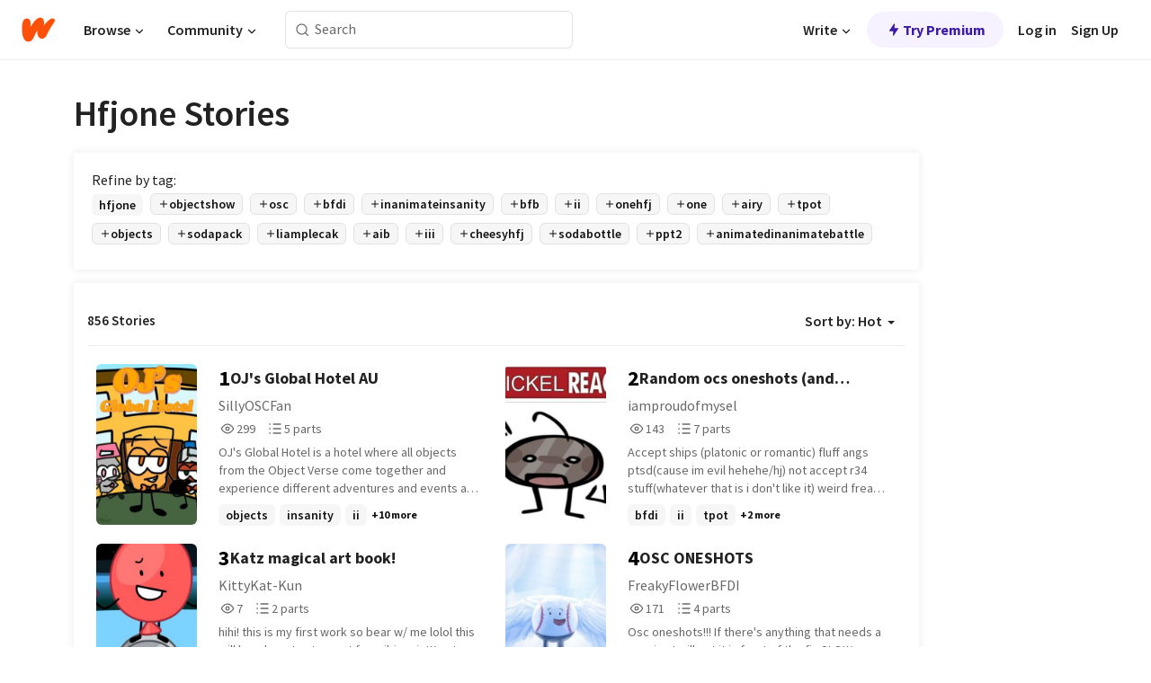

--- FILE ---
content_type: text/html; charset=utf-8
request_url: https://mobile.wattpad.com/stories/hfjone
body_size: 27647
content:
<!DOCTYPE html><html lang="en-US" dir="ltr"><head><meta charSet="utf-8"/><meta name="viewport" content="width=device-width,initial-scale=1"/><meta name="description" content="Read the most popular hfjone stories on Wattpad, the world&#x27;s largest social storytelling platform."/><meta name="robots" content="index,follow"/><meta property="fb:pages" content="127093020051"/><meta property="og:title" content="Popular in hfjone"/><meta property="og:url" content="https://www.wattpad.com/stories/hfjone/hot"/><meta property="og:description" content="Read the most popular hfjone stories on Wattpad, the world&#x27;s largest social storytelling platform."/><meta property="og:site_name" content="Wattpad"/><title>Hfjone Stories - Wattpad</title><script type="application/ld+json">{"@context":"http://schema.org","@type":"ItemList","itemListElement":[{"@context":"http://schema.org","@type":"ListItem","name":"OJ's Global Hotel AU","description":"OJ's Global Hotel is a hotel where all objects from the Object Verse come together and experience different adventures and events at his hotel.\nCome and enjoy the stories of OJ's Global Hotel\n\nDisclaimer:\nThis is objectified\nI will give TWs along the way, but here are some anyway.\n\nTW:\nMature topics\nDrugs\nAlcohol\nMaybe Gore\nViolence\nGen Alpha language\nCrack Ships and Rare Pairs(including crossover ships)\nGay\n\nNot every chapter has these topics. I will warn before hand but if yoy don't like these topics, yoy may leave. \n\nPlease no hate comments plz :3","url":"https://www.wattpad.com/story/368858146-oj%27s-global-hotel-au","position":1},{"@context":"http://schema.org","@type":"ListItem","name":"Random ocs oneshots (and drawing it cuz why not)","description":"Accept\nships (platonic or romantic)\nfluff \nangs\nptsd(cause im evil hehehe/hj)\n\nnot accept\nr34 stuff(whatever that is i don't like it)\nweird freaky stuff\nsex jokes\n\n\n\n\nobjects shows:\nhfjone \nii\nbfdi/tpot\nthreeee\n\n\nwarning:\ncuss \nknifes\ntrauma\nptsd\ndepresion\n\n\n\n\nedit: if nobody's comfortable with the ships you may leave \u0026lt;3","url":"https://www.wattpad.com/story/402668345-random-ocs-oneshots-and-drawing-it-cuz-why-not","position":2},{"@context":"http://schema.org","@type":"ListItem","name":"Katz magical art book!","description":"hihi! this is my first work so bear w/ me lolol\nthis will be where I put my art from ibispaintX  onto wattpad :3\nplz check out my ibis account tho!! - Katz ^^ or https://ibispaint.com/artist3/5897295107957981784/?type=illust\u0026sort=new \n:p\nuhh yeyeye enjoy!","url":"https://www.wattpad.com/story/407268413-katz-magical-art-book","position":3},{"@context":"http://schema.org","@type":"ListItem","name":"OSC ONESHOTS","description":"Osc oneshots!!!\n \nIf there's anything that needs a warning I will put it in front of the fic\n\nSLOW UPDATES","url":"https://www.wattpad.com/story/396597063-osc-oneshots","position":4},{"@context":"http://schema.org","@type":"ListItem","name":"Host Home Daze: The Fate Of The Camp","description":"After the events of season 6, the campers have been separated throughout the school year and their camp has been closed down. It's up to MePhone to unite everyone and bring the camp back!!","url":"https://www.wattpad.com/story/400133114-host-home-daze-the-fate-of-the-camp","position":5},{"@context":"http://schema.org","@type":"ListItem","name":"lost n' found || hfjone x reader oneshots","description":"hfjone x reader oneshots! \n\nrequests open. \n\nused for practice in writing! ^_^","url":"https://www.wattpad.com/story/407162315-lost-n%27-found-hfjone-x-reader-oneshots","position":6},{"@context":"http://schema.org","@type":"ListItem","name":"Host Camping Shorts","description":"Here are some shorts based on my main fanfic, Host Camping Daze!!!","url":"https://www.wattpad.com/story/353205999-host-camping-shorts","position":7},{"@context":"http://schema.org","@type":"ListItem","name":"Happy pills","description":"we all know hfjone is ded af, idc if no one read this i am just doing it for fun and practice\n\nso basically liam was able to free the others and go back to earth, liam, amelia and charlotte are dead to the world so bryce decided to go with them, \n\nthey all kinda got depresse and traumatize by the events, especially liam, so one night in a tiny apartment that bryce was able to afford, liam was looking on texty to try and find a job even though he is still kinda traumatize until he found the happy pills\n\n\nps english aint my first language, pls report any mistake or smtg\n\nthis was inspired by a song from weathers called happy pills\n\nhfjone belong to cheesyhfj go check it out \n\n\ni may include some ships like sodapack or moldscenty here and there idk\n\n\nill maybe add swearing but not that much so it can be like the show\n\nif any of u guys feels triggered by this pls click away, there will be tw so you guys be safe\n\n\ntw:\nAlcohol\ndrugs\npills\ntransphobia\nsome homophobia\nknife\nand blood\n\nmaybe there would be more idk","url":"https://www.wattpad.com/story/403262151-happy-pills","position":8},{"@context":"http://schema.org","@type":"ListItem","name":"My life so far","description":"just updates about me :)","url":"https://www.wattpad.com/story/330000159-my-life-so-far","position":9},{"@context":"http://schema.org","@type":"ListItem","name":"Host Home Daze: A Rivalry Birthday","description":"Seems like it's close to both Oodle and Crayon Box's birthday and the gang is planning a big birthday celebration for them while Oodle and CB are distracted.","url":"https://www.wattpad.com/story/357983293-host-home-daze-a-rivalry-birthday","position":10},{"@context":"http://schema.org","@type":"ListItem","name":"[OPEN] requested Object show hosts one shot","description":"PLEASE REQUEST IM ACTUALLY BEGGING I DONT BITE I SWEAR","url":"https://www.wattpad.com/story/386581153-open-requested-object-show-hosts-one-shot","position":11},{"@context":"http://schema.org","@type":"ListItem","name":"Sodapack Oneshots 2: Electric Boogaloo","description":"WE'RE BACK BABY!! More Sodapack? More Sodapack. Honestly, I was like, fuck it, write some more. I got some scenarios in mind. Of course, these ones all take place after the proposal prompt. Bryce and Liam are a happily married couple and live in the new apartment I mentioned in the same prompt. And yes, Texty is STILL with them for any doubters.\n\nOf course, there will be cursing in here, and slight suggestive stuff, but no out right NSFW\n\nHFJONE belongs to Cheesy HFJ","url":"https://www.wattpad.com/story/374899937-sodapack-oneshots-2-electric-boogaloo","position":12},{"@context":"http://schema.org","@type":"ListItem","name":"OSC Stories / Oneshots!!","description":"Just silly little stories that will include ships!\n(If it's a ship you don't like you may skip it, I don't mind :)  )\nIf you request something please put the name of the show so that I can do research about it if i haven't seen it before\n\nEnjoy reading :)","url":"https://www.wattpad.com/story/340785008-osc-stories-oneshots","position":13},{"@context":"http://schema.org","@type":"ListItem","name":"(DISCONTINUED) BFDI/HFJONE X READER ONESHOTS ","description":"What i will do:\n-Fluff\n-Angst\n-Platonic\n\nWhat I will not do:\n-Smut\n-Incest\n-character x character (its a character x reader book so yea)\n\nWhat I might do:\n-child character x reader (you would be a child too)\n-yandere (I'm bad at it but ill try)","url":"https://www.wattpad.com/story/334493635-discontinued-bfdi-hfjone-x-reader-oneshots","position":14},{"@context":"http://schema.org","@type":"ListItem","name":"Airy x Liam hfjone","description":"idk I wrote this as a joke so please don't take it's contents seriously","url":"https://www.wattpad.com/story/319537176-airy-x-liam-hfjone","position":15},{"@context":"http://schema.org","@type":"ListItem","name":"★osc oneshots★","description":"Shows that might appear:\n- Battle for BFDI\n- The Power of Two\n- ONE\n- Battle for Circle\n- The Nightly Manor\n- Animatic Battle\n- It's Time For The\n\nIn this book I want to improve my writing. Not taking requests!!! I have a lot of my own ideas :)\n\nCharacter \u0026 Character - platonic relationship\nCharacter x Character - romantic relationship","url":"https://www.wattpad.com/story/353707299-%E2%98%85osc-oneshots%E2%98%85","position":16},{"@context":"http://schema.org","@type":"ListItem","name":"My Trash (Artbook ^^) :3","description":"Hi I put all of my trash(drawings) here :p and idk ig this contains osc stuff, Dandy's World stuffs, Regretevator, etc, so idc and uhh look at my drawings ig\n\nErm also, Headcanons and ships too","url":"https://www.wattpad.com/story/375637006-my-trash-artbook-%5E%5E-3","position":17},{"@context":"http://schema.org","@type":"ListItem","name":"Rando's art book :]","description":"my random art book of drawings enjoy!\n\nDO NOT COPY/STEAL ANY DRAWINGS NO MATTER HOW BAD THEY LOOK AND YOU WANT TO FIX THEM!! YOU CAN POST THEM IF THEIR FANART FOR SHOWS LIKE ODS(exp) JUST ADD CREDIT (lol)","url":"https://www.wattpad.com/story/404535855-rando%27s-art-book","position":18},{"@context":"http://schema.org","@type":"ListItem","name":"Object Show Fusions : by cheriiesix","description":"in this thing i make object fusions from these shows: BFB/TPOT, II, ONE, TNM, you can request 2+ objects for me to fuse","url":"https://www.wattpad.com/story/346794866-object-show-fusions-by-cheriiesix","position":19},{"@context":"http://schema.org","@type":"ListItem","name":"Random ass book shenanigans teehee \u003c3 ","description":"🤪 𝙏𝙝𝙞𝙨 𝙞𝙨 𝙟𝙪𝙨𝙩 𝙢𝙚 𝙙𝙪𝙢𝙥𝙞𝙣𝙜 𝙢𝙮 𝙖𝙧𝙩𝙬𝙤𝙧𝙠𝙨 𝙞𝙣 𝙤𝙣𝙚 𝙗𝙤𝙤𝙠 𝙗𝙚𝙘𝙖𝙪𝙨𝙚... 𝙄 𝙘𝙖𝙣\n\n🎨 𝙏𝙝𝙞𝙨 𝙬𝙞𝙡𝙡 𝙢𝙤𝙨𝙩 𝙙𝙚𝙛𝙞𝙣𝙞𝙩𝙚𝙡𝙮 𝙘𝙤𝙣𝙩𝙖𝙞𝙣 𝙖 𝙗𝙪𝙣𝙘𝙝 𝙤𝙛 𝙃𝙁𝙅𝙊𝙉𝙀 𝙖𝙣𝙙 𝙤𝙨𝙘 𝙙𝙧𝙖𝙬𝙞𝙣𝙜𝙨 𝙩𝙚𝙚𝙝𝙚𝙚 !1!1! \u0026lt;3 \n\n🛑 !!𝙋𝙡𝙚𝙖𝙨𝙚 𝙙𝙤 𝙣𝙤𝙩 𝙪𝙨𝙚 𝙢𝙮 𝙖𝙧𝙩𝙬𝙤𝙧𝙠𝙨 𝙬𝙞𝙩𝙝𝙤𝙪𝙩 𝙥𝙚𝙧𝙢𝙞𝙨𝙨𝙞𝙤𝙣, 𝙪 𝙢𝙖𝙮 𝙪𝙨𝙚 𝙞𝙩 𝙖𝙨 𝙖 𝙥𝙛𝙥 𝙤𝙧 𝙗𝙖𝙣𝙣𝙚𝙧 𝙤𝙧 𝙖𝙣𝙮 𝙥𝙚𝙧𝙨𝙤𝙣𝙖𝙡 𝙪𝙨𝙚 𝙖𝙨 𝙡𝙤𝙣𝙜 𝙖𝙨 𝙘𝙧𝙚𝙙𝙞𝙩 𝙞𝙨 𝙨𝙝𝙤𝙬𝙣 𝙨𝙤𝙢𝙚𝙬𝙝𝙚𝙧𝙚. 𝙄𝙛 𝙚𝙫𝙚𝙧 𝙪𝙨𝙚𝙙 𝙛𝙤𝙧 𝙚𝙙𝙞𝙩𝙨 𝙤𝙧 𝙫𝙞𝙙𝙚𝙤𝙨, 𝙄 𝙢𝙖𝙮 𝙗𝙚 𝙖𝙗𝙡𝙚 𝙩𝙤 𝙘𝙤𝙥𝙮𝙧𝙞𝙜𝙝𝙩 𝙨𝙩𝙧𝙞𝙠𝙚.. 𝙥𝙡𝙚𝙖𝙨𝙚 𝙖𝙨𝙠 𝙛𝙤𝙧 𝙥𝙚𝙧𝙢𝙞𝙨𝙨𝙞𝙤𝙣𝙨 𝙩𝙝𝙧𝙤𝙪𝙜𝙝 𝙘𝙝𝙖𝙩𝙨 𝙤𝙧 𝙩𝙝𝙧𝙤𝙪𝙜𝙝 𝙢𝙮 𝙙𝙞𝙨𝙘𝙤𝙧𝙙 :) (𝘾𝙝𝙖𝙩 𝙢𝙚 𝙞𝙣 𝙒𝙖𝙩𝙩𝙥𝙖𝙙 𝙛𝙤𝙧 𝙢𝙮 𝙙𝙞𝙨𝙘𝙤𝙧𝙙 𝙩𝙖𝙜 𝙖𝙣𝙙 𝙬𝙚 𝙘𝙖𝙣 𝙩𝙖𝙡𝙠 𝙞𝙩 𝙤𝙪𝙩 𝙩𝙝𝙧𝙤𝙪𝙜𝙝 𝙩𝙝𝙚𝙧𝙚. !! ⚠️\n\n 🏳️‍🌈 𝙏𝙝𝙞𝙨 𝙘𝙤𝙣𝙩𝙖𝙞𝙣𝙨 𝙡𝙞𝙠𝙚 𝙇𝙂𝘽𝙏𝙌+ 𝙨𝙝𝙞𝙥𝙨 𝙖𝙣𝙙 𝙨𝙩𝙪𝙛𝙛 𝙨𝙤 𝙞𝙛 𝙪𝙧 𝙝𝙤𝙢𝙤𝙥𝙝𝙤𝙗𝙞𝙘 𝙩𝙝𝙚𝙣 𝙨𝙘𝙧𝙖𝙢 𝙞𝙜 𝙞𝙙𝙠??","url":"https://www.wattpad.com/story/326206250-random-ass-book-shenanigans-teehee-3","position":20}],"numberOfItems":856,"description":"The Top 1000: Best hfjone Stories","mainEntityOfPage":{"@type":"CollectionPage","@id":"https://www.wattpad.com/stories/hfjone/hot"},"name":"Popular in hfjone","url":"https://www.wattpad.com/stories/hfjone/hot","itemListOrder":"Ascending","disambiguatingDescription":"Read the most popular hfjone stories on Wattpad, the world's largest social storytelling platform."}</script><link rel="stylesheet" href="/wp-web-assets/build/css-bundle-M7DDNVTP.css"/><link rel="preload" as="font" href="/wp-web-assets/fonts/Source_Sans_Pro/SourceSansPro-Regular.ttf" crossorigin="anonymous"/><link rel="preload" as="font" href="/wp-web-assets/fonts/Source_Sans_Pro/SourceSansPro-SemiBold.ttf" crossorigin="anonymous"/><link rel="stylesheet" href="/wp-web-assets/build/_assets/fonts-XNHMJ6ZM.css"/><link rel="stylesheet" href="/wp-web-assets/build/_assets/tokens-2GVK43A7.css"/><link rel="stylesheet" href="/wp-web-assets/build/_assets/main-J7D5U4X4.css"/><link rel="stylesheet" href="/wp-web-assets/build/_assets/react-tooltip-HIHMAPNF.css"/><link rel="stylesheet" href="/wp-web-assets/build/_assets/splide.min-AQNS3YPQ.css"/><script type="text/javascript">window.dataLayer=[];</script><script>window.wattpad={"userCountryCode":"US","testGroups":{"SPECIAL_AD_EXEMPT":false,"USE_IMAGE_MOD":false,"GDPR_ADS_EXPERIENCE":false,"USE_33ACROSS":false,"EXCLUDE_PREBID_PARTNERS":false,"DELAY_ADS":false,"PREBID_BETA":false,"USE_KEVEL":true,"USE_AFP":false,"ADS_IN_WATTPAD_ORIGINALS":true,"IS_IN_MATURE_GATING":false,"IS_SERIES_REDESIGN":true,"IS_FREE_ORIGINALS_EXPERIMENT":true,"IS_WATTYS_SHORTLIST":false,"IS_WRITER_STORY_NEW_MIGRATION":false,"USE_ADS_ELIGIBILITY":true,"IS_PROMOTED_READING_LIST":true,"IS_NEW_UPDATES_PAGE":false,"IS_IN_CHECK_ADS_READINESS":false,"IS_SOCIAL_FEED":false,"IS_STORY_PAGE_REDESIGN":false},"currentUser":null,"deviceType":"desktop","revision":"87a9dc4d63edaeb85a3cd1d06c11fd62d4ef3c39","categoryList":{"0":"genre-uncategorized","1":"genre-teen-fiction","2":"genre-poetry","3":"genre-fantasy","4":"genre-romance","5":"genre-science-fiction","6":"genre-fanfiction","7":"genre-humor","8":"genre-mystery-thriller","9":"genre-horror","10":"genre-classics","11":"genre-adventure","12":"genre-paranormal","13":"genre-spiritual","14":"genre-action","16":"genre-non-fiction","17":"genre-short-stories","18":"genre-vampire","19":"genre-random","21":"genre-general-fiction","22":"genre-werewolf","23":"genre-historical-fiction","24":"genre-chick-lit"},"isWpWeb":true,"afpConfig":{"hostAccountId":"pub-9506570645588245"},"canvaApiKey":"gpJZaH8RjnukEBMR5tYrmnsY"}</script><script src="https://accounts.google.com/gsi/client" async="" defer=""></script></head><body class="theme-6"><noscript><iframe src="//www.googletagmanager.com/ns.html?id=GTM-WD9JLB" height="0" width="0" style="display:none;visibility:hidden" title="Needed for jsx-Ally complaint" aria-hidden="true"></iframe></noscript><div id="g_id_onload" data-client_id="819350800788-s42oc45ge5shd8hkimbj2broh7l6j7h6.apps.googleusercontent.com" data-login_uri="https://www.wattpad.com/auth/google-auth?nextUrl=%2Fstories%2Fhfjone" data-is_one_tap="true" data-cancel_on_tap_outside="false" data-use_fedcm_for_prompt="true"></div><div><header class="_07XRA oUExN"><nav class="gMmKF"><ul class="sGq-H"><li class="Gzeg3"><a class="zIi3k" href="https://www.wattpad.com" title="Wattpad Home" aria-label="Home"><img class="At9TR" src="/wp-web-assets/images/wattpad-logo.svg" alt="Wattpad Logo" data-testid="wp-logo-orange"/></a></li><li class="NkmE9 jDGZF"><div id="discover-dropdown" class="avnzx false KE7WT" data-testid="discover-dropdown"><button class="DMdhq OCdPW">Browse<img class="S1mMa" src="/wp-web-assets/images/wp-chevron-down.svg" alt="" data-testid="wp_chevron_down"/></button></div></li><li class="NkmE9"><div id="community-dropdown" class="avnzx false KE7WT" data-testid="community-dropdown"><button class="DMdhq OCdPW">Community<img class="S1mMa" src="/wp-web-assets/images/wp-chevron-down.svg" alt="" data-testid="wp_chevron_down"/></button></div></li></ul></nav><div class="lXfdp gMmKF"><div class="wDLq1"><form class="VOZUu" action="/getmobile" method="post" role="search" name="search"><button class="_8r2SK U-dRJ" type="submit" aria-label="Search"><svg xmlns="http://www.w3.org/2000/svg" width="15" height="15" viewBox="0 0 15 15" fill="none"><path fill-rule="evenodd" clip-rule="evenodd" d="M1.5999 6.49844C1.5999 3.79224 3.79371 1.59844 6.4999 1.59844C9.2061 1.59844 11.3999 3.79224 11.3999 6.49844C11.3999 9.20463 9.2061 11.3984 6.4999 11.3984C3.79371 11.3984 1.5999 9.20463 1.5999 6.49844ZM6.4999 0.398438C3.13097 0.398438 0.399902 3.1295 0.399902 6.49844C0.399902 9.86737 3.13097 12.5984 6.4999 12.5984C7.99441 12.5984 9.36338 12.061 10.4241 11.1688C10.4515 11.2618 10.5019 11.3494 10.5752 11.4227L13.0501 13.8976C13.2844 14.1319 13.6643 14.1319 13.8986 13.8976C14.133 13.6633 14.133 13.2834 13.8986 13.0491L11.4238 10.5742C11.3504 10.5008 11.2629 10.4505 11.1699 10.423C12.0623 9.36227 12.5999 7.99313 12.5999 6.49844C12.5999 3.1295 9.86884 0.398438 6.4999 0.398438Z" fill="#121212" fill-opacity="0.64"></path></svg></button><input class="_6Hiiv" type="text" placeholder="Search" name="query" autoComplete="off"/></form></div></div><div class="ZFD-B gMmKF"><ul class="sGq-H"><li class="NkmE9 oAArJ"><div id="writer-opportunities-dropdown" class="avnzx false KE7WT" data-testid="writer-opportunities-dropdown"><button class="DMdhq OCdPW">Write<img class="S1mMa" src="/wp-web-assets/images/wp-chevron-down.svg" alt="" data-testid="wp_chevron_down"/></button></div></li><li class="oAArJ"><button class="_5FXgC"><span class="ahwLl"><svg xmlns="http://www.w3.org/2000/svg" width="20" height="20" viewBox="0 0 20 20" fill="none"><path d="M9.38562 11.778L8.95363 16.0545C8.89557 16.6292 9.64434 16.8996 9.96699 16.4205L14.9043 9.08896C15.1528 8.72003 14.8884 8.2233 14.4436 8.2233H10.6144L11.0464 3.94683C11.1044 3.37214 10.3557 3.10166 10.033 3.58077L5.09567 10.9123C4.84721 11.2813 5.11159 11.778 5.55639 11.778H9.38562Z" fill="var(--ds-base-2-60)"></path></svg></span>Try Premium</button></li></ul><div class="YJeR-"><ul class="At9TR sGq-H"><li class="T7-fP NkmE9"><button class="Rer7C transparent-button iUT2X">Log in</button></li><li class="NkmE9"><button class="Rer7C transparent-button iUT2X">Sign Up</button></li></ul><a href="https://www.wattpad.com/login" rel="noopener noreferrer" class="ab56F"><button class="undefined "><svg width="16" height="16" viewBox="0 0 24 24" fill="none" stroke="#6f6f6f" stroke-width="2" aria-hidden="true" stroke-linecap="round" stroke-linejoin="round"><path d="M20 21v-2a4 4 0 0 0-4-4H8a4 4 0 0 0-4 4v2"></path><circle cx="12" cy="7" r="4"></circle></svg></button></a></div></div><nav data-testid="mobile-header" class="LGHtv"><div class="LMr2z"><a class="_6tefj" href="https://www.wattpad.com" aria-label="Home"><img class="zIi3k" width="32" height="25" src="/wp-web-assets/images/wattpad-logo.svg" alt="Wattpad Logo" data-testid="logo"/></a><a class="_6tefj" href="https://www.wattpad.com/search" data-testid="search" aria-label="Search"><img src="/wp-web-assets/images/wp-search.svg" alt=""/></a></div></nav></header></div><div class="_4eQHP"><div class="YWvSv"><div class="_8rIHD h9fFM"><h1>Hfjone Stories</h1></div><div><div class="q1nk0 wrsj0"><div class="BHKGM">Refine by tag:</div><div class="aVlTH wrsj0"><div class="yl-VP okGI7" data-testid="tag-carousel"><div class="no-text-decoration-on-focus no-text-decoration-on-hover XZbAz pill__pziVI light-variant__fymht default-size__BJ5Po default-accent__YcamO square-shape__V66Yy clickable__llABU gap-for-default-pill__d6nVx" href=""><span class="typography-label-small-semi">hfjone</span></div><div class="no-text-decoration-on-focus no-text-decoration-on-hover XZbAz pill__pziVI outlined-variant__W8rtc default-size__BJ5Po default-accent__YcamO square-shape__V66Yy clickable__llABU gap-for-default-pill__d6nVx" href=""><span class="icon__WYtJ8"><svg width="12" height="12" xmlns="http://www.w3.org/2000/svg" viewBox="0 0 24 24" role="img" aria-labelledby="" aria-hidden="false"><title id="">WpAdd</title><path d="M11 11V5a1 1 0 1 1 2 0v6h6a1 1 0 1 1 0 2h-6v6a1 1 0 1 1-2 0v-6H5a1 1 0 1 1 0-2h6Z" fill="#121212"></path></svg></span><span class="typography-label-small-semi">objectshow</span></div><div class="no-text-decoration-on-focus no-text-decoration-on-hover XZbAz pill__pziVI outlined-variant__W8rtc default-size__BJ5Po default-accent__YcamO square-shape__V66Yy clickable__llABU gap-for-default-pill__d6nVx" href=""><span class="icon__WYtJ8"><svg width="12" height="12" xmlns="http://www.w3.org/2000/svg" viewBox="0 0 24 24" role="img" aria-labelledby="" aria-hidden="false"><title id="">WpAdd</title><path d="M11 11V5a1 1 0 1 1 2 0v6h6a1 1 0 1 1 0 2h-6v6a1 1 0 1 1-2 0v-6H5a1 1 0 1 1 0-2h6Z" fill="#121212"></path></svg></span><span class="typography-label-small-semi">osc</span></div><div class="no-text-decoration-on-focus no-text-decoration-on-hover XZbAz pill__pziVI outlined-variant__W8rtc default-size__BJ5Po default-accent__YcamO square-shape__V66Yy clickable__llABU gap-for-default-pill__d6nVx" href=""><span class="icon__WYtJ8"><svg width="12" height="12" xmlns="http://www.w3.org/2000/svg" viewBox="0 0 24 24" role="img" aria-labelledby="" aria-hidden="false"><title id="">WpAdd</title><path d="M11 11V5a1 1 0 1 1 2 0v6h6a1 1 0 1 1 0 2h-6v6a1 1 0 1 1-2 0v-6H5a1 1 0 1 1 0-2h6Z" fill="#121212"></path></svg></span><span class="typography-label-small-semi">bfdi</span></div><div class="no-text-decoration-on-focus no-text-decoration-on-hover XZbAz pill__pziVI outlined-variant__W8rtc default-size__BJ5Po default-accent__YcamO square-shape__V66Yy clickable__llABU gap-for-default-pill__d6nVx" href=""><span class="icon__WYtJ8"><svg width="12" height="12" xmlns="http://www.w3.org/2000/svg" viewBox="0 0 24 24" role="img" aria-labelledby="" aria-hidden="false"><title id="">WpAdd</title><path d="M11 11V5a1 1 0 1 1 2 0v6h6a1 1 0 1 1 0 2h-6v6a1 1 0 1 1-2 0v-6H5a1 1 0 1 1 0-2h6Z" fill="#121212"></path></svg></span><span class="typography-label-small-semi">inanimateinsanity</span></div><div class="no-text-decoration-on-focus no-text-decoration-on-hover XZbAz pill__pziVI outlined-variant__W8rtc default-size__BJ5Po default-accent__YcamO square-shape__V66Yy clickable__llABU gap-for-default-pill__d6nVx" href=""><span class="icon__WYtJ8"><svg width="12" height="12" xmlns="http://www.w3.org/2000/svg" viewBox="0 0 24 24" role="img" aria-labelledby="" aria-hidden="false"><title id="">WpAdd</title><path d="M11 11V5a1 1 0 1 1 2 0v6h6a1 1 0 1 1 0 2h-6v6a1 1 0 1 1-2 0v-6H5a1 1 0 1 1 0-2h6Z" fill="#121212"></path></svg></span><span class="typography-label-small-semi">bfb</span></div><div class="no-text-decoration-on-focus no-text-decoration-on-hover XZbAz pill__pziVI outlined-variant__W8rtc default-size__BJ5Po default-accent__YcamO square-shape__V66Yy clickable__llABU gap-for-default-pill__d6nVx" href=""><span class="icon__WYtJ8"><svg width="12" height="12" xmlns="http://www.w3.org/2000/svg" viewBox="0 0 24 24" role="img" aria-labelledby="" aria-hidden="false"><title id="">WpAdd</title><path d="M11 11V5a1 1 0 1 1 2 0v6h6a1 1 0 1 1 0 2h-6v6a1 1 0 1 1-2 0v-6H5a1 1 0 1 1 0-2h6Z" fill="#121212"></path></svg></span><span class="typography-label-small-semi">ii</span></div><div class="no-text-decoration-on-focus no-text-decoration-on-hover XZbAz pill__pziVI outlined-variant__W8rtc default-size__BJ5Po default-accent__YcamO square-shape__V66Yy clickable__llABU gap-for-default-pill__d6nVx" href=""><span class="icon__WYtJ8"><svg width="12" height="12" xmlns="http://www.w3.org/2000/svg" viewBox="0 0 24 24" role="img" aria-labelledby="" aria-hidden="false"><title id="">WpAdd</title><path d="M11 11V5a1 1 0 1 1 2 0v6h6a1 1 0 1 1 0 2h-6v6a1 1 0 1 1-2 0v-6H5a1 1 0 1 1 0-2h6Z" fill="#121212"></path></svg></span><span class="typography-label-small-semi">onehfj</span></div><div class="no-text-decoration-on-focus no-text-decoration-on-hover XZbAz pill__pziVI outlined-variant__W8rtc default-size__BJ5Po default-accent__YcamO square-shape__V66Yy clickable__llABU gap-for-default-pill__d6nVx" href=""><span class="icon__WYtJ8"><svg width="12" height="12" xmlns="http://www.w3.org/2000/svg" viewBox="0 0 24 24" role="img" aria-labelledby="" aria-hidden="false"><title id="">WpAdd</title><path d="M11 11V5a1 1 0 1 1 2 0v6h6a1 1 0 1 1 0 2h-6v6a1 1 0 1 1-2 0v-6H5a1 1 0 1 1 0-2h6Z" fill="#121212"></path></svg></span><span class="typography-label-small-semi">one</span></div><div class="no-text-decoration-on-focus no-text-decoration-on-hover XZbAz pill__pziVI outlined-variant__W8rtc default-size__BJ5Po default-accent__YcamO square-shape__V66Yy clickable__llABU gap-for-default-pill__d6nVx" href=""><span class="icon__WYtJ8"><svg width="12" height="12" xmlns="http://www.w3.org/2000/svg" viewBox="0 0 24 24" role="img" aria-labelledby="" aria-hidden="false"><title id="">WpAdd</title><path d="M11 11V5a1 1 0 1 1 2 0v6h6a1 1 0 1 1 0 2h-6v6a1 1 0 1 1-2 0v-6H5a1 1 0 1 1 0-2h6Z" fill="#121212"></path></svg></span><span class="typography-label-small-semi">airy</span></div><div class="no-text-decoration-on-focus no-text-decoration-on-hover XZbAz pill__pziVI outlined-variant__W8rtc default-size__BJ5Po default-accent__YcamO square-shape__V66Yy clickable__llABU gap-for-default-pill__d6nVx" href=""><span class="icon__WYtJ8"><svg width="12" height="12" xmlns="http://www.w3.org/2000/svg" viewBox="0 0 24 24" role="img" aria-labelledby="" aria-hidden="false"><title id="">WpAdd</title><path d="M11 11V5a1 1 0 1 1 2 0v6h6a1 1 0 1 1 0 2h-6v6a1 1 0 1 1-2 0v-6H5a1 1 0 1 1 0-2h6Z" fill="#121212"></path></svg></span><span class="typography-label-small-semi">tpot</span></div><div class="no-text-decoration-on-focus no-text-decoration-on-hover XZbAz pill__pziVI outlined-variant__W8rtc default-size__BJ5Po default-accent__YcamO square-shape__V66Yy clickable__llABU gap-for-default-pill__d6nVx" href=""><span class="icon__WYtJ8"><svg width="12" height="12" xmlns="http://www.w3.org/2000/svg" viewBox="0 0 24 24" role="img" aria-labelledby="" aria-hidden="false"><title id="">WpAdd</title><path d="M11 11V5a1 1 0 1 1 2 0v6h6a1 1 0 1 1 0 2h-6v6a1 1 0 1 1-2 0v-6H5a1 1 0 1 1 0-2h6Z" fill="#121212"></path></svg></span><span class="typography-label-small-semi">objects</span></div><div class="no-text-decoration-on-focus no-text-decoration-on-hover XZbAz pill__pziVI outlined-variant__W8rtc default-size__BJ5Po default-accent__YcamO square-shape__V66Yy clickable__llABU gap-for-default-pill__d6nVx" href=""><span class="icon__WYtJ8"><svg width="12" height="12" xmlns="http://www.w3.org/2000/svg" viewBox="0 0 24 24" role="img" aria-labelledby="" aria-hidden="false"><title id="">WpAdd</title><path d="M11 11V5a1 1 0 1 1 2 0v6h6a1 1 0 1 1 0 2h-6v6a1 1 0 1 1-2 0v-6H5a1 1 0 1 1 0-2h6Z" fill="#121212"></path></svg></span><span class="typography-label-small-semi">sodapack</span></div><div class="no-text-decoration-on-focus no-text-decoration-on-hover XZbAz pill__pziVI outlined-variant__W8rtc default-size__BJ5Po default-accent__YcamO square-shape__V66Yy clickable__llABU gap-for-default-pill__d6nVx" href=""><span class="icon__WYtJ8"><svg width="12" height="12" xmlns="http://www.w3.org/2000/svg" viewBox="0 0 24 24" role="img" aria-labelledby="" aria-hidden="false"><title id="">WpAdd</title><path d="M11 11V5a1 1 0 1 1 2 0v6h6a1 1 0 1 1 0 2h-6v6a1 1 0 1 1-2 0v-6H5a1 1 0 1 1 0-2h6Z" fill="#121212"></path></svg></span><span class="typography-label-small-semi">liamplecak</span></div><div class="no-text-decoration-on-focus no-text-decoration-on-hover XZbAz pill__pziVI outlined-variant__W8rtc default-size__BJ5Po default-accent__YcamO square-shape__V66Yy clickable__llABU gap-for-default-pill__d6nVx" href=""><span class="icon__WYtJ8"><svg width="12" height="12" xmlns="http://www.w3.org/2000/svg" viewBox="0 0 24 24" role="img" aria-labelledby="" aria-hidden="false"><title id="">WpAdd</title><path d="M11 11V5a1 1 0 1 1 2 0v6h6a1 1 0 1 1 0 2h-6v6a1 1 0 1 1-2 0v-6H5a1 1 0 1 1 0-2h6Z" fill="#121212"></path></svg></span><span class="typography-label-small-semi">aib</span></div><div class="no-text-decoration-on-focus no-text-decoration-on-hover XZbAz pill__pziVI outlined-variant__W8rtc default-size__BJ5Po default-accent__YcamO square-shape__V66Yy clickable__llABU gap-for-default-pill__d6nVx" href=""><span class="icon__WYtJ8"><svg width="12" height="12" xmlns="http://www.w3.org/2000/svg" viewBox="0 0 24 24" role="img" aria-labelledby="" aria-hidden="false"><title id="">WpAdd</title><path d="M11 11V5a1 1 0 1 1 2 0v6h6a1 1 0 1 1 0 2h-6v6a1 1 0 1 1-2 0v-6H5a1 1 0 1 1 0-2h6Z" fill="#121212"></path></svg></span><span class="typography-label-small-semi">iii</span></div><div class="no-text-decoration-on-focus no-text-decoration-on-hover XZbAz pill__pziVI outlined-variant__W8rtc default-size__BJ5Po default-accent__YcamO square-shape__V66Yy clickable__llABU gap-for-default-pill__d6nVx" href=""><span class="icon__WYtJ8"><svg width="12" height="12" xmlns="http://www.w3.org/2000/svg" viewBox="0 0 24 24" role="img" aria-labelledby="" aria-hidden="false"><title id="">WpAdd</title><path d="M11 11V5a1 1 0 1 1 2 0v6h6a1 1 0 1 1 0 2h-6v6a1 1 0 1 1-2 0v-6H5a1 1 0 1 1 0-2h6Z" fill="#121212"></path></svg></span><span class="typography-label-small-semi">cheesyhfj</span></div><div class="no-text-decoration-on-focus no-text-decoration-on-hover XZbAz pill__pziVI outlined-variant__W8rtc default-size__BJ5Po default-accent__YcamO square-shape__V66Yy clickable__llABU gap-for-default-pill__d6nVx" href=""><span class="icon__WYtJ8"><svg width="12" height="12" xmlns="http://www.w3.org/2000/svg" viewBox="0 0 24 24" role="img" aria-labelledby="" aria-hidden="false"><title id="">WpAdd</title><path d="M11 11V5a1 1 0 1 1 2 0v6h6a1 1 0 1 1 0 2h-6v6a1 1 0 1 1-2 0v-6H5a1 1 0 1 1 0-2h6Z" fill="#121212"></path></svg></span><span class="typography-label-small-semi">sodabottle</span></div><div class="no-text-decoration-on-focus no-text-decoration-on-hover XZbAz pill__pziVI outlined-variant__W8rtc default-size__BJ5Po default-accent__YcamO square-shape__V66Yy clickable__llABU gap-for-default-pill__d6nVx" href=""><span class="icon__WYtJ8"><svg width="12" height="12" xmlns="http://www.w3.org/2000/svg" viewBox="0 0 24 24" role="img" aria-labelledby="" aria-hidden="false"><title id="">WpAdd</title><path d="M11 11V5a1 1 0 1 1 2 0v6h6a1 1 0 1 1 0 2h-6v6a1 1 0 1 1-2 0v-6H5a1 1 0 1 1 0-2h6Z" fill="#121212"></path></svg></span><span class="typography-label-small-semi">ppt2</span></div><div class="no-text-decoration-on-focus no-text-decoration-on-hover XZbAz pill__pziVI outlined-variant__W8rtc default-size__BJ5Po default-accent__YcamO square-shape__V66Yy clickable__llABU gap-for-default-pill__d6nVx" href=""><span class="icon__WYtJ8"><svg width="12" height="12" xmlns="http://www.w3.org/2000/svg" viewBox="0 0 24 24" role="img" aria-labelledby="" aria-hidden="false"><title id="">WpAdd</title><path d="M11 11V5a1 1 0 1 1 2 0v6h6a1 1 0 1 1 0 2h-6v6a1 1 0 1 1-2 0v-6H5a1 1 0 1 1 0-2h6Z" fill="#121212"></path></svg></span><span class="typography-label-small-semi">animatedinanimatebattle</span></div></div></div></div><div><div class="CEEJt Kn30N"><div class="yl-VP okGI7" data-testid="tag-carousel"><div class="no-text-decoration-on-focus no-text-decoration-on-hover XZbAz pill__pziVI light-variant__fymht default-size__BJ5Po default-accent__YcamO square-shape__V66Yy clickable__llABU gap-for-default-pill__d6nVx" href=""><span class="typography-label-small-semi">hfjone</span></div><div class="no-text-decoration-on-focus no-text-decoration-on-hover XZbAz pill__pziVI outlined-variant__W8rtc default-size__BJ5Po default-accent__YcamO square-shape__V66Yy clickable__llABU gap-for-default-pill__d6nVx" href=""><span class="icon__WYtJ8"><svg width="12" height="12" xmlns="http://www.w3.org/2000/svg" viewBox="0 0 24 24" role="img" aria-labelledby="" aria-hidden="false"><title id="">WpAdd</title><path d="M11 11V5a1 1 0 1 1 2 0v6h6a1 1 0 1 1 0 2h-6v6a1 1 0 1 1-2 0v-6H5a1 1 0 1 1 0-2h6Z" fill="#121212"></path></svg></span><span class="typography-label-small-semi">objectshow</span></div><div class="no-text-decoration-on-focus no-text-decoration-on-hover XZbAz pill__pziVI outlined-variant__W8rtc default-size__BJ5Po default-accent__YcamO square-shape__V66Yy clickable__llABU gap-for-default-pill__d6nVx" href=""><span class="icon__WYtJ8"><svg width="12" height="12" xmlns="http://www.w3.org/2000/svg" viewBox="0 0 24 24" role="img" aria-labelledby="" aria-hidden="false"><title id="">WpAdd</title><path d="M11 11V5a1 1 0 1 1 2 0v6h6a1 1 0 1 1 0 2h-6v6a1 1 0 1 1-2 0v-6H5a1 1 0 1 1 0-2h6Z" fill="#121212"></path></svg></span><span class="typography-label-small-semi">osc</span></div><div class="no-text-decoration-on-focus no-text-decoration-on-hover XZbAz pill__pziVI outlined-variant__W8rtc default-size__BJ5Po default-accent__YcamO square-shape__V66Yy clickable__llABU gap-for-default-pill__d6nVx" href=""><span class="icon__WYtJ8"><svg width="12" height="12" xmlns="http://www.w3.org/2000/svg" viewBox="0 0 24 24" role="img" aria-labelledby="" aria-hidden="false"><title id="">WpAdd</title><path d="M11 11V5a1 1 0 1 1 2 0v6h6a1 1 0 1 1 0 2h-6v6a1 1 0 1 1-2 0v-6H5a1 1 0 1 1 0-2h6Z" fill="#121212"></path></svg></span><span class="typography-label-small-semi">bfdi</span></div><div class="no-text-decoration-on-focus no-text-decoration-on-hover XZbAz pill__pziVI outlined-variant__W8rtc default-size__BJ5Po default-accent__YcamO square-shape__V66Yy clickable__llABU gap-for-default-pill__d6nVx" href=""><span class="icon__WYtJ8"><svg width="12" height="12" xmlns="http://www.w3.org/2000/svg" viewBox="0 0 24 24" role="img" aria-labelledby="" aria-hidden="false"><title id="">WpAdd</title><path d="M11 11V5a1 1 0 1 1 2 0v6h6a1 1 0 1 1 0 2h-6v6a1 1 0 1 1-2 0v-6H5a1 1 0 1 1 0-2h6Z" fill="#121212"></path></svg></span><span class="typography-label-small-semi">inanimateinsanity</span></div><div class="no-text-decoration-on-focus no-text-decoration-on-hover XZbAz pill__pziVI outlined-variant__W8rtc default-size__BJ5Po default-accent__YcamO square-shape__V66Yy clickable__llABU gap-for-default-pill__d6nVx" href=""><span class="icon__WYtJ8"><svg width="12" height="12" xmlns="http://www.w3.org/2000/svg" viewBox="0 0 24 24" role="img" aria-labelledby="" aria-hidden="false"><title id="">WpAdd</title><path d="M11 11V5a1 1 0 1 1 2 0v6h6a1 1 0 1 1 0 2h-6v6a1 1 0 1 1-2 0v-6H5a1 1 0 1 1 0-2h6Z" fill="#121212"></path></svg></span><span class="typography-label-small-semi">bfb</span></div><div class="no-text-decoration-on-focus no-text-decoration-on-hover XZbAz pill__pziVI outlined-variant__W8rtc default-size__BJ5Po default-accent__YcamO square-shape__V66Yy clickable__llABU gap-for-default-pill__d6nVx" href=""><span class="icon__WYtJ8"><svg width="12" height="12" xmlns="http://www.w3.org/2000/svg" viewBox="0 0 24 24" role="img" aria-labelledby="" aria-hidden="false"><title id="">WpAdd</title><path d="M11 11V5a1 1 0 1 1 2 0v6h6a1 1 0 1 1 0 2h-6v6a1 1 0 1 1-2 0v-6H5a1 1 0 1 1 0-2h6Z" fill="#121212"></path></svg></span><span class="typography-label-small-semi">ii</span></div><div class="no-text-decoration-on-focus no-text-decoration-on-hover XZbAz pill__pziVI outlined-variant__W8rtc default-size__BJ5Po default-accent__YcamO square-shape__V66Yy clickable__llABU gap-for-default-pill__d6nVx" href=""><span class="icon__WYtJ8"><svg width="12" height="12" xmlns="http://www.w3.org/2000/svg" viewBox="0 0 24 24" role="img" aria-labelledby="" aria-hidden="false"><title id="">WpAdd</title><path d="M11 11V5a1 1 0 1 1 2 0v6h6a1 1 0 1 1 0 2h-6v6a1 1 0 1 1-2 0v-6H5a1 1 0 1 1 0-2h6Z" fill="#121212"></path></svg></span><span class="typography-label-small-semi">onehfj</span></div><div class="no-text-decoration-on-focus no-text-decoration-on-hover XZbAz pill__pziVI outlined-variant__W8rtc default-size__BJ5Po default-accent__YcamO square-shape__V66Yy clickable__llABU gap-for-default-pill__d6nVx" href=""><span class="icon__WYtJ8"><svg width="12" height="12" xmlns="http://www.w3.org/2000/svg" viewBox="0 0 24 24" role="img" aria-labelledby="" aria-hidden="false"><title id="">WpAdd</title><path d="M11 11V5a1 1 0 1 1 2 0v6h6a1 1 0 1 1 0 2h-6v6a1 1 0 1 1-2 0v-6H5a1 1 0 1 1 0-2h6Z" fill="#121212"></path></svg></span><span class="typography-label-small-semi">one</span></div><div class="no-text-decoration-on-focus no-text-decoration-on-hover XZbAz pill__pziVI outlined-variant__W8rtc default-size__BJ5Po default-accent__YcamO square-shape__V66Yy clickable__llABU gap-for-default-pill__d6nVx" href=""><span class="icon__WYtJ8"><svg width="12" height="12" xmlns="http://www.w3.org/2000/svg" viewBox="0 0 24 24" role="img" aria-labelledby="" aria-hidden="false"><title id="">WpAdd</title><path d="M11 11V5a1 1 0 1 1 2 0v6h6a1 1 0 1 1 0 2h-6v6a1 1 0 1 1-2 0v-6H5a1 1 0 1 1 0-2h6Z" fill="#121212"></path></svg></span><span class="typography-label-small-semi">airy</span></div><div class="no-text-decoration-on-focus no-text-decoration-on-hover XZbAz pill__pziVI outlined-variant__W8rtc default-size__BJ5Po default-accent__YcamO square-shape__V66Yy clickable__llABU gap-for-default-pill__d6nVx" href=""><span class="icon__WYtJ8"><svg width="12" height="12" xmlns="http://www.w3.org/2000/svg" viewBox="0 0 24 24" role="img" aria-labelledby="" aria-hidden="false"><title id="">WpAdd</title><path d="M11 11V5a1 1 0 1 1 2 0v6h6a1 1 0 1 1 0 2h-6v6a1 1 0 1 1-2 0v-6H5a1 1 0 1 1 0-2h6Z" fill="#121212"></path></svg></span><span class="typography-label-small-semi">tpot</span></div><div class="no-text-decoration-on-focus no-text-decoration-on-hover XZbAz pill__pziVI outlined-variant__W8rtc default-size__BJ5Po default-accent__YcamO square-shape__V66Yy clickable__llABU gap-for-default-pill__d6nVx" href=""><span class="icon__WYtJ8"><svg width="12" height="12" xmlns="http://www.w3.org/2000/svg" viewBox="0 0 24 24" role="img" aria-labelledby="" aria-hidden="false"><title id="">WpAdd</title><path d="M11 11V5a1 1 0 1 1 2 0v6h6a1 1 0 1 1 0 2h-6v6a1 1 0 1 1-2 0v-6H5a1 1 0 1 1 0-2h6Z" fill="#121212"></path></svg></span><span class="typography-label-small-semi">objects</span></div><div class="no-text-decoration-on-focus no-text-decoration-on-hover XZbAz pill__pziVI outlined-variant__W8rtc default-size__BJ5Po default-accent__YcamO square-shape__V66Yy clickable__llABU gap-for-default-pill__d6nVx" href=""><span class="icon__WYtJ8"><svg width="12" height="12" xmlns="http://www.w3.org/2000/svg" viewBox="0 0 24 24" role="img" aria-labelledby="" aria-hidden="false"><title id="">WpAdd</title><path d="M11 11V5a1 1 0 1 1 2 0v6h6a1 1 0 1 1 0 2h-6v6a1 1 0 1 1-2 0v-6H5a1 1 0 1 1 0-2h6Z" fill="#121212"></path></svg></span><span class="typography-label-small-semi">sodapack</span></div><div class="no-text-decoration-on-focus no-text-decoration-on-hover XZbAz pill__pziVI outlined-variant__W8rtc default-size__BJ5Po default-accent__YcamO square-shape__V66Yy clickable__llABU gap-for-default-pill__d6nVx" href=""><span class="icon__WYtJ8"><svg width="12" height="12" xmlns="http://www.w3.org/2000/svg" viewBox="0 0 24 24" role="img" aria-labelledby="" aria-hidden="false"><title id="">WpAdd</title><path d="M11 11V5a1 1 0 1 1 2 0v6h6a1 1 0 1 1 0 2h-6v6a1 1 0 1 1-2 0v-6H5a1 1 0 1 1 0-2h6Z" fill="#121212"></path></svg></span><span class="typography-label-small-semi">liamplecak</span></div><div class="no-text-decoration-on-focus no-text-decoration-on-hover XZbAz pill__pziVI outlined-variant__W8rtc default-size__BJ5Po default-accent__YcamO square-shape__V66Yy clickable__llABU gap-for-default-pill__d6nVx" href=""><span class="icon__WYtJ8"><svg width="12" height="12" xmlns="http://www.w3.org/2000/svg" viewBox="0 0 24 24" role="img" aria-labelledby="" aria-hidden="false"><title id="">WpAdd</title><path d="M11 11V5a1 1 0 1 1 2 0v6h6a1 1 0 1 1 0 2h-6v6a1 1 0 1 1-2 0v-6H5a1 1 0 1 1 0-2h6Z" fill="#121212"></path></svg></span><span class="typography-label-small-semi">aib</span></div><div class="no-text-decoration-on-focus no-text-decoration-on-hover XZbAz pill__pziVI outlined-variant__W8rtc default-size__BJ5Po default-accent__YcamO square-shape__V66Yy clickable__llABU gap-for-default-pill__d6nVx" href=""><span class="icon__WYtJ8"><svg width="12" height="12" xmlns="http://www.w3.org/2000/svg" viewBox="0 0 24 24" role="img" aria-labelledby="" aria-hidden="false"><title id="">WpAdd</title><path d="M11 11V5a1 1 0 1 1 2 0v6h6a1 1 0 1 1 0 2h-6v6a1 1 0 1 1-2 0v-6H5a1 1 0 1 1 0-2h6Z" fill="#121212"></path></svg></span><span class="typography-label-small-semi">iii</span></div><div class="no-text-decoration-on-focus no-text-decoration-on-hover XZbAz pill__pziVI outlined-variant__W8rtc default-size__BJ5Po default-accent__YcamO square-shape__V66Yy clickable__llABU gap-for-default-pill__d6nVx" href=""><span class="icon__WYtJ8"><svg width="12" height="12" xmlns="http://www.w3.org/2000/svg" viewBox="0 0 24 24" role="img" aria-labelledby="" aria-hidden="false"><title id="">WpAdd</title><path d="M11 11V5a1 1 0 1 1 2 0v6h6a1 1 0 1 1 0 2h-6v6a1 1 0 1 1-2 0v-6H5a1 1 0 1 1 0-2h6Z" fill="#121212"></path></svg></span><span class="typography-label-small-semi">cheesyhfj</span></div><div class="no-text-decoration-on-focus no-text-decoration-on-hover XZbAz pill__pziVI outlined-variant__W8rtc default-size__BJ5Po default-accent__YcamO square-shape__V66Yy clickable__llABU gap-for-default-pill__d6nVx" href=""><span class="icon__WYtJ8"><svg width="12" height="12" xmlns="http://www.w3.org/2000/svg" viewBox="0 0 24 24" role="img" aria-labelledby="" aria-hidden="false"><title id="">WpAdd</title><path d="M11 11V5a1 1 0 1 1 2 0v6h6a1 1 0 1 1 0 2h-6v6a1 1 0 1 1-2 0v-6H5a1 1 0 1 1 0-2h6Z" fill="#121212"></path></svg></span><span class="typography-label-small-semi">sodabottle</span></div><div class="no-text-decoration-on-focus no-text-decoration-on-hover XZbAz pill__pziVI outlined-variant__W8rtc default-size__BJ5Po default-accent__YcamO square-shape__V66Yy clickable__llABU gap-for-default-pill__d6nVx" href=""><span class="icon__WYtJ8"><svg width="12" height="12" xmlns="http://www.w3.org/2000/svg" viewBox="0 0 24 24" role="img" aria-labelledby="" aria-hidden="false"><title id="">WpAdd</title><path d="M11 11V5a1 1 0 1 1 2 0v6h6a1 1 0 1 1 0 2h-6v6a1 1 0 1 1-2 0v-6H5a1 1 0 1 1 0-2h6Z" fill="#121212"></path></svg></span><span class="typography-label-small-semi">ppt2</span></div><div class="no-text-decoration-on-focus no-text-decoration-on-hover XZbAz pill__pziVI outlined-variant__W8rtc default-size__BJ5Po default-accent__YcamO square-shape__V66Yy clickable__llABU gap-for-default-pill__d6nVx" href=""><span class="icon__WYtJ8"><svg width="12" height="12" xmlns="http://www.w3.org/2000/svg" viewBox="0 0 24 24" role="img" aria-labelledby="" aria-hidden="false"><title id="">WpAdd</title><path d="M11 11V5a1 1 0 1 1 2 0v6h6a1 1 0 1 1 0 2h-6v6a1 1 0 1 1-2 0v-6H5a1 1 0 1 1 0-2h6Z" fill="#121212"></path></svg></span><span class="typography-label-small-semi">animatedinanimatebattle</span></div></div></div></div></div><div class="-EuIl"><div class="gmXJB"><h4 class="_3W8uT">856 Stories</h4><div id="sort-by-dropdown" class="avnzx false undefined" data-testid="sort-by-dropdown"><button class="DMdhq I4O2X">Sort by:<!-- --> <!-- -->Hot<span class="f-qaY" data-testid="caret"></span></button></div></div><div id="scroll-div"><div class="qX97m"><ul class="t9bBC _1tCAd"><li class="FVPgf"><div class="bZ2sF"><div class="sjEcX"><div class="gbXNH"><a class="HsS0N" href="https://www.wattpad.com/story/368858146-oj%27s-global-hotel-au"><div class="_2Bg8X"><div class="coverWrapper__t2Ve8" data-testid="cover"><img class="cover__BlyZa flexible__bq0Qp" src="https://img.wattpad.com/cover/368858146-256-k500670.jpg" alt="OJ&#x27;s Global Hotel AU by SillyOSCFan" srcSet="https://img.wattpad.com/cover/368858146-288-k500670.jpg 1x, https://img.wattpad.com/cover/368858146-416-k500670.jpg 1.5x, https://img.wattpad.com/cover/368858146-512-k500670.jpg 2x" data-testid="image"/></div></div></a></div><div class="pyTju"><div class="JFhNJ"><div class="bb0Gk">1</div><a class="HsS0N" href="https://www.wattpad.com/story/368858146-oj%27s-global-hotel-au"><div class="MF8XD">OJ&#x27;s Global Hotel AU</div></a></div><a class="HsS0N" href="https://www.wattpad.com/user/SillyOSCFan"><div class="CS12a">SillyOSCFan</div></a><div class="zxDQP" data-testid="story-stats"><ul class="n0iXe bheBj"><li class="_0jt-y ViutA"><div class="uG9U1"><svg width="16" height="16" xmlns="http://www.w3.org/2000/svg" viewBox="0 0 24 24" role="img" aria-labelledby="" aria-hidden="false"><title id="">WpView</title><path d="M1.82 10.357c-.353.545-.594.975-.723 1.233a.916.916 0 0 0 0 .82c.129.258.37.688.723 1.233a18.78 18.78 0 0 0 2.063 2.65C6.19 18.754 8.902 20.25 12 20.25c3.098 0 5.81-1.497 8.117-3.956a18.784 18.784 0 0 0 2.063-2.65c.352-.546.594-.976.723-1.234a.916.916 0 0 0 0-.82c-.129-.258-.37-.688-.723-1.233a18.786 18.786 0 0 0-2.063-2.65C17.81 5.246 15.098 3.75 12 3.75c-3.098 0-5.81 1.496-8.117 3.956a18.782 18.782 0 0 0-2.063 2.65Zm3.4 4.683A16.969 16.969 0 0 1 2.963 12a16.97 16.97 0 0 1 2.259-3.04C7.21 6.837 9.484 5.585 12 5.585c2.517 0 4.788 1.253 6.78 3.377A16.973 16.973 0 0 1 21.037 12a16.97 16.97 0 0 1-2.259 3.04c-1.99 2.122-4.262 3.376-6.779 3.376-2.516 0-4.788-1.254-6.78-3.377Z" fill="#121212"></path><path d="M8.333 12a3.667 3.667 0 1 0 7.334 0 3.667 3.667 0 0 0-7.334 0Zm5.5 0a1.833 1.833 0 1 1-3.666 0 1.833 1.833 0 0 1 3.666 0Z" fill="#121212"></path></svg></div><span class="sr-only">Reads 299</span><div class="stats-value"><div aria-hidden="true" data-testid="stats-value-container"><span class="sr-only">299</span><span class="_5TZHL cBfL0" aria-hidden="true" data-testid="stats-value">299</span></div></div></li><li class="_0jt-y ViutA"><div class="uG9U1"><svg width="16" height="16" xmlns="http://www.w3.org/2000/svg" viewBox="0 0 24 24" role="img" aria-labelledby="" aria-hidden="false"><title id="">WpPart</title><path d="M8.25 4.5c0 .69.56 1.25 1.25 1.25h11.25a1.25 1.25 0 1 0 0-2.5H9.5c-.69 0-1.25.56-1.25 1.25ZM3.25 5.75a1.25 1.25 0 1 0 0-2.5 1.25 1.25 0 0 0 0 2.5ZM4.5 12A1.25 1.25 0 1 1 2 12a1.25 1.25 0 0 1 2.5 0ZM4.5 19.5a1.25 1.25 0 1 1-2.5 0 1.25 1.25 0 0 1 2.5 0ZM8.25 12c0 .69.56 1.25 1.25 1.25h11.25a1.25 1.25 0 1 0 0-2.5H9.5c-.69 0-1.25.56-1.25 1.25ZM9.5 20.75a1.25 1.25 0 1 1 0-2.5h11.25a1.25 1.25 0 0 1 0 2.5H9.5Z" fill="#121212"></path></svg></div><span class="sr-only">Parts 5</span><div class="stats-value"><div aria-hidden="true" data-testid="stats-value-container"><span class="sr-only">5</span><span class="_5TZHL cBfL0" aria-hidden="true" data-testid="stats-value">5 parts</span></div></div></li></ul></div><div class="RHuBB">OJ&#x27;s Global Hotel is a hotel where all objects from the Object Verse come together and experience different adventures and events at his hotel.
Come and enjoy the stories of OJ&#x27;s Global Hotel

Disclaimer:
This is objectified
I will give TWs along the way, but here are some anyway.

TW:
Mature topics
Drugs
Alcohol
Maybe Gore
Violence
Gen Alpha language
Crack Ships and Rare Pairs(including crossover ships)
Gay

Not every chapter has these topics. I will warn before hand but if yoy don&#x27;t like these topics, yoy may leave. 

Please no hate comments plz :3</div><div class="-pwvK"><div class="-GazY" data-testid="tag-meta"><ul class="l4JT9"><li><a class="no-text-decoration-on-focus no-text-decoration-on-hover pill__pziVI light-variant__fymht default-size__BJ5Po default-accent__YcamO square-shape__V66Yy clickable__llABU gap-for-default-pill__d6nVx" href="https://www.wattpad.com/stories/objects"><span class="typography-label-small-semi">objects</span></a></li><li><a class="no-text-decoration-on-focus no-text-decoration-on-hover pill__pziVI light-variant__fymht default-size__BJ5Po default-accent__YcamO square-shape__V66Yy clickable__llABU gap-for-default-pill__d6nVx" href="https://www.wattpad.com/stories/insanity"><span class="typography-label-small-semi">insanity</span></a></li><li><a class="no-text-decoration-on-focus no-text-decoration-on-hover pill__pziVI light-variant__fymht default-size__BJ5Po default-accent__YcamO square-shape__V66Yy clickable__llABU gap-for-default-pill__d6nVx" href="https://www.wattpad.com/stories/ii"><span class="typography-label-small-semi">ii</span></a></li></ul><span class="Oo0fc xQ7tD">+10 more</span></div></div></div></div></div></li><li class="FVPgf"><div class="bZ2sF"><div class="sjEcX"><div class="gbXNH"><a class="HsS0N" href="https://www.wattpad.com/story/402668345-random-ocs-oneshots-and-drawing-it-cuz-why-not"><div class="_2Bg8X"><div class="coverWrapper__t2Ve8" data-testid="cover"><img class="cover__BlyZa flexible__bq0Qp" src="https://img.wattpad.com/cover/402668345-256-k11579.jpg" alt="Random ocs oneshots (and drawing it cuz why not) by iamproudofmysel" srcSet="https://img.wattpad.com/cover/402668345-288-k11579.jpg 1x, https://img.wattpad.com/cover/402668345-416-k11579.jpg 1.5x, https://img.wattpad.com/cover/402668345-512-k11579.jpg 2x" data-testid="image"/></div></div></a></div><div class="pyTju"><div class="JFhNJ"><div class="bb0Gk">2</div><a class="HsS0N" href="https://www.wattpad.com/story/402668345-random-ocs-oneshots-and-drawing-it-cuz-why-not"><div class="MF8XD">Random ocs oneshots (and drawing it cuz why not)</div></a></div><a class="HsS0N" href="https://www.wattpad.com/user/iamproudofmysel"><div class="CS12a">iamproudofmysel</div></a><div class="zxDQP" data-testid="story-stats"><ul class="n0iXe bheBj"><li class="_0jt-y ViutA"><div class="uG9U1"><svg width="16" height="16" xmlns="http://www.w3.org/2000/svg" viewBox="0 0 24 24" role="img" aria-labelledby="" aria-hidden="false"><title id="">WpView</title><path d="M1.82 10.357c-.353.545-.594.975-.723 1.233a.916.916 0 0 0 0 .82c.129.258.37.688.723 1.233a18.78 18.78 0 0 0 2.063 2.65C6.19 18.754 8.902 20.25 12 20.25c3.098 0 5.81-1.497 8.117-3.956a18.784 18.784 0 0 0 2.063-2.65c.352-.546.594-.976.723-1.234a.916.916 0 0 0 0-.82c-.129-.258-.37-.688-.723-1.233a18.786 18.786 0 0 0-2.063-2.65C17.81 5.246 15.098 3.75 12 3.75c-3.098 0-5.81 1.496-8.117 3.956a18.782 18.782 0 0 0-2.063 2.65Zm3.4 4.683A16.969 16.969 0 0 1 2.963 12a16.97 16.97 0 0 1 2.259-3.04C7.21 6.837 9.484 5.585 12 5.585c2.517 0 4.788 1.253 6.78 3.377A16.973 16.973 0 0 1 21.037 12a16.97 16.97 0 0 1-2.259 3.04c-1.99 2.122-4.262 3.376-6.779 3.376-2.516 0-4.788-1.254-6.78-3.377Z" fill="#121212"></path><path d="M8.333 12a3.667 3.667 0 1 0 7.334 0 3.667 3.667 0 0 0-7.334 0Zm5.5 0a1.833 1.833 0 1 1-3.666 0 1.833 1.833 0 0 1 3.666 0Z" fill="#121212"></path></svg></div><span class="sr-only">Reads 143</span><div class="stats-value"><div aria-hidden="true" data-testid="stats-value-container"><span class="sr-only">143</span><span class="_5TZHL cBfL0" aria-hidden="true" data-testid="stats-value">143</span></div></div></li><li class="_0jt-y ViutA"><div class="uG9U1"><svg width="16" height="16" xmlns="http://www.w3.org/2000/svg" viewBox="0 0 24 24" role="img" aria-labelledby="" aria-hidden="false"><title id="">WpPart</title><path d="M8.25 4.5c0 .69.56 1.25 1.25 1.25h11.25a1.25 1.25 0 1 0 0-2.5H9.5c-.69 0-1.25.56-1.25 1.25ZM3.25 5.75a1.25 1.25 0 1 0 0-2.5 1.25 1.25 0 0 0 0 2.5ZM4.5 12A1.25 1.25 0 1 1 2 12a1.25 1.25 0 0 1 2.5 0ZM4.5 19.5a1.25 1.25 0 1 1-2.5 0 1.25 1.25 0 0 1 2.5 0ZM8.25 12c0 .69.56 1.25 1.25 1.25h11.25a1.25 1.25 0 1 0 0-2.5H9.5c-.69 0-1.25.56-1.25 1.25ZM9.5 20.75a1.25 1.25 0 1 1 0-2.5h11.25a1.25 1.25 0 0 1 0 2.5H9.5Z" fill="#121212"></path></svg></div><span class="sr-only">Parts 7</span><div class="stats-value"><div aria-hidden="true" data-testid="stats-value-container"><span class="sr-only">7</span><span class="_5TZHL cBfL0" aria-hidden="true" data-testid="stats-value">7 parts</span></div></div></li></ul></div><div class="RHuBB">Accept
ships (platonic or romantic)
fluff 
angs
ptsd(cause im evil hehehe/hj)

not accept
r34 stuff(whatever that is i don&#x27;t like it)
weird freaky stuff
sex jokes




objects shows:
hfjone 
ii
bfdi/tpot
threeee


warning:
cuss 
knifes
trauma
ptsd
depresion




edit: if nobody&#x27;s comfortable with the ships you may leave &amp;lt;3</div><div class="-pwvK"><div class="-GazY" data-testid="tag-meta"><ul class="l4JT9"><li><a class="no-text-decoration-on-focus no-text-decoration-on-hover pill__pziVI light-variant__fymht default-size__BJ5Po default-accent__YcamO square-shape__V66Yy clickable__llABU gap-for-default-pill__d6nVx" href="https://www.wattpad.com/stories/bfdi"><span class="typography-label-small-semi">bfdi</span></a></li><li><a class="no-text-decoration-on-focus no-text-decoration-on-hover pill__pziVI light-variant__fymht default-size__BJ5Po default-accent__YcamO square-shape__V66Yy clickable__llABU gap-for-default-pill__d6nVx" href="https://www.wattpad.com/stories/ii"><span class="typography-label-small-semi">ii</span></a></li><li><a class="no-text-decoration-on-focus no-text-decoration-on-hover pill__pziVI light-variant__fymht default-size__BJ5Po default-accent__YcamO square-shape__V66Yy clickable__llABU gap-for-default-pill__d6nVx" href="https://www.wattpad.com/stories/tpot"><span class="typography-label-small-semi">tpot</span></a></li></ul><span class="Oo0fc xQ7tD">+2 more</span></div></div></div></div></div></li><li class="FVPgf"><div class="bZ2sF"><div class="sjEcX"><div class="gbXNH"><a class="HsS0N" href="https://www.wattpad.com/story/407268413-katz-magical-art-book"><div class="_2Bg8X"><div class="coverWrapper__t2Ve8" data-testid="cover"><img class="cover__BlyZa flexible__bq0Qp" src="https://img.wattpad.com/cover/407268413-256-k781096.jpg" alt="Katz magical art book! by KittyKat-Kun" srcSet="https://img.wattpad.com/cover/407268413-288-k781096.jpg 1x, https://img.wattpad.com/cover/407268413-416-k781096.jpg 1.5x, https://img.wattpad.com/cover/407268413-512-k781096.jpg 2x" data-testid="image"/></div></div></a></div><div class="pyTju"><div class="JFhNJ"><div class="bb0Gk">3</div><a class="HsS0N" href="https://www.wattpad.com/story/407268413-katz-magical-art-book"><div class="MF8XD">Katz magical art book!</div></a></div><a class="HsS0N" href="https://www.wattpad.com/user/KittyKat-Kun"><div class="CS12a">KittyKat-Kun</div></a><div class="zxDQP" data-testid="story-stats"><ul class="n0iXe bheBj"><li class="_0jt-y ViutA"><div class="uG9U1"><svg width="16" height="16" xmlns="http://www.w3.org/2000/svg" viewBox="0 0 24 24" role="img" aria-labelledby="" aria-hidden="false"><title id="">WpView</title><path d="M1.82 10.357c-.353.545-.594.975-.723 1.233a.916.916 0 0 0 0 .82c.129.258.37.688.723 1.233a18.78 18.78 0 0 0 2.063 2.65C6.19 18.754 8.902 20.25 12 20.25c3.098 0 5.81-1.497 8.117-3.956a18.784 18.784 0 0 0 2.063-2.65c.352-.546.594-.976.723-1.234a.916.916 0 0 0 0-.82c-.129-.258-.37-.688-.723-1.233a18.786 18.786 0 0 0-2.063-2.65C17.81 5.246 15.098 3.75 12 3.75c-3.098 0-5.81 1.496-8.117 3.956a18.782 18.782 0 0 0-2.063 2.65Zm3.4 4.683A16.969 16.969 0 0 1 2.963 12a16.97 16.97 0 0 1 2.259-3.04C7.21 6.837 9.484 5.585 12 5.585c2.517 0 4.788 1.253 6.78 3.377A16.973 16.973 0 0 1 21.037 12a16.97 16.97 0 0 1-2.259 3.04c-1.99 2.122-4.262 3.376-6.779 3.376-2.516 0-4.788-1.254-6.78-3.377Z" fill="#121212"></path><path d="M8.333 12a3.667 3.667 0 1 0 7.334 0 3.667 3.667 0 0 0-7.334 0Zm5.5 0a1.833 1.833 0 1 1-3.666 0 1.833 1.833 0 0 1 3.666 0Z" fill="#121212"></path></svg></div><span class="sr-only">Reads 7</span><div class="stats-value"><div aria-hidden="true" data-testid="stats-value-container"><span class="sr-only">7</span><span class="_5TZHL cBfL0" aria-hidden="true" data-testid="stats-value">7</span></div></div></li><li class="_0jt-y ViutA"><div class="uG9U1"><svg width="16" height="16" xmlns="http://www.w3.org/2000/svg" viewBox="0 0 24 24" role="img" aria-labelledby="" aria-hidden="false"><title id="">WpPart</title><path d="M8.25 4.5c0 .69.56 1.25 1.25 1.25h11.25a1.25 1.25 0 1 0 0-2.5H9.5c-.69 0-1.25.56-1.25 1.25ZM3.25 5.75a1.25 1.25 0 1 0 0-2.5 1.25 1.25 0 0 0 0 2.5ZM4.5 12A1.25 1.25 0 1 1 2 12a1.25 1.25 0 0 1 2.5 0ZM4.5 19.5a1.25 1.25 0 1 1-2.5 0 1.25 1.25 0 0 1 2.5 0ZM8.25 12c0 .69.56 1.25 1.25 1.25h11.25a1.25 1.25 0 1 0 0-2.5H9.5c-.69 0-1.25.56-1.25 1.25ZM9.5 20.75a1.25 1.25 0 1 1 0-2.5h11.25a1.25 1.25 0 0 1 0 2.5H9.5Z" fill="#121212"></path></svg></div><span class="sr-only">Parts 2</span><div class="stats-value"><div aria-hidden="true" data-testid="stats-value-container"><span class="sr-only">2</span><span class="_5TZHL cBfL0" aria-hidden="true" data-testid="stats-value">2 parts</span></div></div></li></ul></div><div class="RHuBB">hihi! this is my first work so bear w/ me lolol
this will be where I put my art from ibispaintX  onto wattpad :3
plz check out my ibis account tho!! - Katz ^^ or https://ibispaint.com/artist3/5897295107957981784/?type=illust&amp;sort=new 
:p
uhh yeyeye enjoy!</div><div class="-pwvK"><div class="-GazY" data-testid="tag-meta"><ul class="l4JT9"><li><a class="no-text-decoration-on-focus no-text-decoration-on-hover pill__pziVI light-variant__fymht default-size__BJ5Po default-accent__YcamO square-shape__V66Yy clickable__llABU gap-for-default-pill__d6nVx" href="https://www.wattpad.com/stories/artbook"><span class="typography-label-small-semi">artbook</span></a></li><li><a class="no-text-decoration-on-focus no-text-decoration-on-hover pill__pziVI light-variant__fymht default-size__BJ5Po default-accent__YcamO square-shape__V66Yy clickable__llABU gap-for-default-pill__d6nVx" href="https://www.wattpad.com/stories/dandysworld"><span class="typography-label-small-semi">dandysworld</span></a></li><li><a class="no-text-decoration-on-focus no-text-decoration-on-hover pill__pziVI light-variant__fymht default-size__BJ5Po default-accent__YcamO square-shape__V66Yy clickable__llABU gap-for-default-pill__d6nVx" href="https://www.wattpad.com/stories/hfjone"><span class="typography-label-small-semi">hfjone</span></a></li></ul><span class="Oo0fc xQ7tD">+10 more</span></div></div></div></div></div></li><li class="FVPgf"><div class="bZ2sF"><div class="sjEcX"><div class="gbXNH"><a class="HsS0N" href="https://www.wattpad.com/story/396597063-osc-oneshots"><div class="_2Bg8X"><div class="coverWrapper__t2Ve8" data-testid="cover"><img class="cover__BlyZa flexible__bq0Qp" src="https://img.wattpad.com/cover/396597063-256-k624598.jpg" alt="OSC ONESHOTS by FreakyFlowerBFDI" srcSet="https://img.wattpad.com/cover/396597063-288-k624598.jpg 1x, https://img.wattpad.com/cover/396597063-416-k624598.jpg 1.5x, https://img.wattpad.com/cover/396597063-512-k624598.jpg 2x" data-testid="image"/></div></div></a></div><div class="pyTju"><div class="JFhNJ"><div class="bb0Gk">4</div><a class="HsS0N" href="https://www.wattpad.com/story/396597063-osc-oneshots"><div class="MF8XD">OSC ONESHOTS</div></a></div><a class="HsS0N" href="https://www.wattpad.com/user/FreakyFlowerBFDI"><div class="CS12a">FreakyFlowerBFDI</div></a><div class="zxDQP" data-testid="story-stats"><ul class="n0iXe bheBj"><li class="_0jt-y ViutA"><div class="uG9U1"><svg width="16" height="16" xmlns="http://www.w3.org/2000/svg" viewBox="0 0 24 24" role="img" aria-labelledby="" aria-hidden="false"><title id="">WpView</title><path d="M1.82 10.357c-.353.545-.594.975-.723 1.233a.916.916 0 0 0 0 .82c.129.258.37.688.723 1.233a18.78 18.78 0 0 0 2.063 2.65C6.19 18.754 8.902 20.25 12 20.25c3.098 0 5.81-1.497 8.117-3.956a18.784 18.784 0 0 0 2.063-2.65c.352-.546.594-.976.723-1.234a.916.916 0 0 0 0-.82c-.129-.258-.37-.688-.723-1.233a18.786 18.786 0 0 0-2.063-2.65C17.81 5.246 15.098 3.75 12 3.75c-3.098 0-5.81 1.496-8.117 3.956a18.782 18.782 0 0 0-2.063 2.65Zm3.4 4.683A16.969 16.969 0 0 1 2.963 12a16.97 16.97 0 0 1 2.259-3.04C7.21 6.837 9.484 5.585 12 5.585c2.517 0 4.788 1.253 6.78 3.377A16.973 16.973 0 0 1 21.037 12a16.97 16.97 0 0 1-2.259 3.04c-1.99 2.122-4.262 3.376-6.779 3.376-2.516 0-4.788-1.254-6.78-3.377Z" fill="#121212"></path><path d="M8.333 12a3.667 3.667 0 1 0 7.334 0 3.667 3.667 0 0 0-7.334 0Zm5.5 0a1.833 1.833 0 1 1-3.666 0 1.833 1.833 0 0 1 3.666 0Z" fill="#121212"></path></svg></div><span class="sr-only">Reads 171</span><div class="stats-value"><div aria-hidden="true" data-testid="stats-value-container"><span class="sr-only">171</span><span class="_5TZHL cBfL0" aria-hidden="true" data-testid="stats-value">171</span></div></div></li><li class="_0jt-y ViutA"><div class="uG9U1"><svg width="16" height="16" xmlns="http://www.w3.org/2000/svg" viewBox="0 0 24 24" role="img" aria-labelledby="" aria-hidden="false"><title id="">WpPart</title><path d="M8.25 4.5c0 .69.56 1.25 1.25 1.25h11.25a1.25 1.25 0 1 0 0-2.5H9.5c-.69 0-1.25.56-1.25 1.25ZM3.25 5.75a1.25 1.25 0 1 0 0-2.5 1.25 1.25 0 0 0 0 2.5ZM4.5 12A1.25 1.25 0 1 1 2 12a1.25 1.25 0 0 1 2.5 0ZM4.5 19.5a1.25 1.25 0 1 1-2.5 0 1.25 1.25 0 0 1 2.5 0ZM8.25 12c0 .69.56 1.25 1.25 1.25h11.25a1.25 1.25 0 1 0 0-2.5H9.5c-.69 0-1.25.56-1.25 1.25ZM9.5 20.75a1.25 1.25 0 1 1 0-2.5h11.25a1.25 1.25 0 0 1 0 2.5H9.5Z" fill="#121212"></path></svg></div><span class="sr-only">Parts 4</span><div class="stats-value"><div aria-hidden="true" data-testid="stats-value-container"><span class="sr-only">4</span><span class="_5TZHL cBfL0" aria-hidden="true" data-testid="stats-value">4 parts</span></div></div></li></ul></div><div class="RHuBB">Osc oneshots!!!
 
If there&#x27;s anything that needs a warning I will put it in front of the fic

SLOW UPDATES</div><div class="-pwvK"><div class="-GazY" data-testid="tag-meta"><ul class="l4JT9"><li><a class="no-text-decoration-on-focus no-text-decoration-on-hover pill__pziVI light-variant__fymht default-size__BJ5Po default-accent__YcamO square-shape__V66Yy clickable__llABU gap-for-default-pill__d6nVx" href="https://www.wattpad.com/stories/ii"><span class="typography-label-small-semi">ii</span></a></li><li><a class="no-text-decoration-on-focus no-text-decoration-on-hover pill__pziVI light-variant__fymht default-size__BJ5Po default-accent__YcamO square-shape__V66Yy clickable__llABU gap-for-default-pill__d6nVx" href="https://www.wattpad.com/stories/animaticbattle"><span class="typography-label-small-semi">animaticbattle</span></a></li><li><a class="no-text-decoration-on-focus no-text-decoration-on-hover pill__pziVI light-variant__fymht default-size__BJ5Po default-accent__YcamO square-shape__V66Yy clickable__llABU gap-for-default-pill__d6nVx" href="https://www.wattpad.com/stories/tpot"><span class="typography-label-small-semi">tpot</span></a></li></ul><span class="Oo0fc xQ7tD">+3 more</span></div></div></div></div></div></li><li class="FVPgf"><div class="bZ2sF"><div class="sjEcX"><div class="gbXNH"><a class="HsS0N" href="https://www.wattpad.com/story/400133114-host-home-daze-the-fate-of-the-camp"><div class="_2Bg8X"><div class="coverWrapper__t2Ve8" data-testid="cover"><img class="cover__BlyZa flexible__bq0Qp" src="https://img.wattpad.com/cover/400133114-256-k360846.jpg" alt="Host Home Daze: The Fate Of The Camp by ElodieHasArrived" srcSet="https://img.wattpad.com/cover/400133114-288-k360846.jpg 1x, https://img.wattpad.com/cover/400133114-416-k360846.jpg 1.5x, https://img.wattpad.com/cover/400133114-512-k360846.jpg 2x" data-testid="image"/></div></div></a></div><div class="pyTju"><div class="JFhNJ"><div class="bb0Gk">5</div><a class="HsS0N" href="https://www.wattpad.com/story/400133114-host-home-daze-the-fate-of-the-camp"><div class="MF8XD">Host Home Daze: The Fate Of The Camp</div></a></div><a class="HsS0N" href="https://www.wattpad.com/user/ElodieHasArrived"><div class="CS12a">ElodieHasArrived</div></a><div class="zxDQP" data-testid="story-stats"><ul class="n0iXe bheBj"><li class="_0jt-y ViutA"><div class="uG9U1"><svg width="16" height="16" xmlns="http://www.w3.org/2000/svg" viewBox="0 0 24 24" role="img" aria-labelledby="" aria-hidden="false"><title id="">WpView</title><path d="M1.82 10.357c-.353.545-.594.975-.723 1.233a.916.916 0 0 0 0 .82c.129.258.37.688.723 1.233a18.78 18.78 0 0 0 2.063 2.65C6.19 18.754 8.902 20.25 12 20.25c3.098 0 5.81-1.497 8.117-3.956a18.784 18.784 0 0 0 2.063-2.65c.352-.546.594-.976.723-1.234a.916.916 0 0 0 0-.82c-.129-.258-.37-.688-.723-1.233a18.786 18.786 0 0 0-2.063-2.65C17.81 5.246 15.098 3.75 12 3.75c-3.098 0-5.81 1.496-8.117 3.956a18.782 18.782 0 0 0-2.063 2.65Zm3.4 4.683A16.969 16.969 0 0 1 2.963 12a16.97 16.97 0 0 1 2.259-3.04C7.21 6.837 9.484 5.585 12 5.585c2.517 0 4.788 1.253 6.78 3.377A16.973 16.973 0 0 1 21.037 12a16.97 16.97 0 0 1-2.259 3.04c-1.99 2.122-4.262 3.376-6.779 3.376-2.516 0-4.788-1.254-6.78-3.377Z" fill="#121212"></path><path d="M8.333 12a3.667 3.667 0 1 0 7.334 0 3.667 3.667 0 0 0-7.334 0Zm5.5 0a1.833 1.833 0 1 1-3.666 0 1.833 1.833 0 0 1 3.666 0Z" fill="#121212"></path></svg></div><span class="sr-only">Reads 604</span><div class="stats-value"><div aria-hidden="true" data-testid="stats-value-container"><span class="sr-only">604</span><span class="_5TZHL cBfL0" aria-hidden="true" data-testid="stats-value">604</span></div></div></li><li class="_0jt-y ViutA"><div class="uG9U1"><svg width="16" height="16" xmlns="http://www.w3.org/2000/svg" viewBox="0 0 24 24" role="img" aria-labelledby="" aria-hidden="false"><title id="">WpPart</title><path d="M8.25 4.5c0 .69.56 1.25 1.25 1.25h11.25a1.25 1.25 0 1 0 0-2.5H9.5c-.69 0-1.25.56-1.25 1.25ZM3.25 5.75a1.25 1.25 0 1 0 0-2.5 1.25 1.25 0 0 0 0 2.5ZM4.5 12A1.25 1.25 0 1 1 2 12a1.25 1.25 0 0 1 2.5 0ZM4.5 19.5a1.25 1.25 0 1 1-2.5 0 1.25 1.25 0 0 1 2.5 0ZM8.25 12c0 .69.56 1.25 1.25 1.25h11.25a1.25 1.25 0 1 0 0-2.5H9.5c-.69 0-1.25.56-1.25 1.25ZM9.5 20.75a1.25 1.25 0 1 1 0-2.5h11.25a1.25 1.25 0 0 1 0 2.5H9.5Z" fill="#121212"></path></svg></div><span class="sr-only">Parts 6</span><div class="stats-value"><div aria-hidden="true" data-testid="stats-value-container"><span class="sr-only">6</span><span class="_5TZHL cBfL0" aria-hidden="true" data-testid="stats-value">6 parts</span></div></div></li></ul></div><div class="RHuBB">After the events of season 6, the campers have been separated throughout the school year and their camp has been closed down. It&#x27;s up to MePhone to unite everyone and bring the camp back!!</div><div class="-pwvK"><div class="-GazY" data-testid="tag-meta"><ul class="l4JT9"><li><a class="no-text-decoration-on-focus no-text-decoration-on-hover pill__pziVI light-variant__fymht default-size__BJ5Po default-accent__YcamO square-shape__V66Yy clickable__llABU gap-for-default-pill__d6nVx" href="https://www.wattpad.com/stories/inanimateinsanity"><span class="typography-label-small-semi">inanimateinsanity</span></a></li><li><a class="no-text-decoration-on-focus no-text-decoration-on-hover pill__pziVI light-variant__fymht default-size__BJ5Po default-accent__YcamO square-shape__V66Yy clickable__llABU gap-for-default-pill__d6nVx" href="https://www.wattpad.com/stories/aib"><span class="typography-label-small-semi">aib</span></a></li><li><a class="no-text-decoration-on-focus no-text-decoration-on-hover pill__pziVI light-variant__fymht default-size__BJ5Po default-accent__YcamO square-shape__V66Yy clickable__llABU gap-for-default-pill__d6nVx" href="https://www.wattpad.com/stories/tdos"><span class="typography-label-small-semi">tdos</span></a></li></ul><span class="Oo0fc xQ7tD">+22 more</span></div></div></div></div></div></li><li class="FVPgf"><div class="bZ2sF"><div class="sjEcX"><div class="gbXNH"><a class="HsS0N" href="https://www.wattpad.com/story/407162315-lost-n%27-found-hfjone-x-reader-oneshots"><div class="_2Bg8X"><div class="coverWrapper__t2Ve8" data-testid="cover"><img class="cover__BlyZa flexible__bq0Qp" src="https://img.wattpad.com/cover/407162315-256-k550446.jpg" alt="lost n&#x27; found || hfjone x reader oneshots by Starberre" srcSet="https://img.wattpad.com/cover/407162315-288-k550446.jpg 1x, https://img.wattpad.com/cover/407162315-416-k550446.jpg 1.5x, https://img.wattpad.com/cover/407162315-512-k550446.jpg 2x" data-testid="image"/></div></div></a></div><div class="pyTju"><div class="JFhNJ"><div class="bb0Gk">6</div><a class="HsS0N" href="https://www.wattpad.com/story/407162315-lost-n%27-found-hfjone-x-reader-oneshots"><div class="MF8XD">lost n&#x27; found || hfjone x reader oneshots</div></a></div><a class="HsS0N" href="https://www.wattpad.com/user/Starberre"><div class="CS12a">Starberre</div></a><div class="zxDQP" data-testid="story-stats"><ul class="n0iXe bheBj"><li class="_0jt-y ViutA"><div class="uG9U1"><svg width="16" height="16" xmlns="http://www.w3.org/2000/svg" viewBox="0 0 24 24" role="img" aria-labelledby="" aria-hidden="false"><title id="">WpView</title><path d="M1.82 10.357c-.353.545-.594.975-.723 1.233a.916.916 0 0 0 0 .82c.129.258.37.688.723 1.233a18.78 18.78 0 0 0 2.063 2.65C6.19 18.754 8.902 20.25 12 20.25c3.098 0 5.81-1.497 8.117-3.956a18.784 18.784 0 0 0 2.063-2.65c.352-.546.594-.976.723-1.234a.916.916 0 0 0 0-.82c-.129-.258-.37-.688-.723-1.233a18.786 18.786 0 0 0-2.063-2.65C17.81 5.246 15.098 3.75 12 3.75c-3.098 0-5.81 1.496-8.117 3.956a18.782 18.782 0 0 0-2.063 2.65Zm3.4 4.683A16.969 16.969 0 0 1 2.963 12a16.97 16.97 0 0 1 2.259-3.04C7.21 6.837 9.484 5.585 12 5.585c2.517 0 4.788 1.253 6.78 3.377A16.973 16.973 0 0 1 21.037 12a16.97 16.97 0 0 1-2.259 3.04c-1.99 2.122-4.262 3.376-6.779 3.376-2.516 0-4.788-1.254-6.78-3.377Z" fill="#121212"></path><path d="M8.333 12a3.667 3.667 0 1 0 7.334 0 3.667 3.667 0 0 0-7.334 0Zm5.5 0a1.833 1.833 0 1 1-3.666 0 1.833 1.833 0 0 1 3.666 0Z" fill="#121212"></path></svg></div><span class="sr-only">Reads 12</span><div class="stats-value"><div aria-hidden="true" data-testid="stats-value-container"><span class="sr-only">12</span><span class="_5TZHL cBfL0" aria-hidden="true" data-testid="stats-value">12</span></div></div></li><li class="_0jt-y ViutA"><div class="uG9U1"><svg width="16" height="16" xmlns="http://www.w3.org/2000/svg" viewBox="0 0 24 24" role="img" aria-labelledby="" aria-hidden="false"><title id="">WpPart</title><path d="M8.25 4.5c0 .69.56 1.25 1.25 1.25h11.25a1.25 1.25 0 1 0 0-2.5H9.5c-.69 0-1.25.56-1.25 1.25ZM3.25 5.75a1.25 1.25 0 1 0 0-2.5 1.25 1.25 0 0 0 0 2.5ZM4.5 12A1.25 1.25 0 1 1 2 12a1.25 1.25 0 0 1 2.5 0ZM4.5 19.5a1.25 1.25 0 1 1-2.5 0 1.25 1.25 0 0 1 2.5 0ZM8.25 12c0 .69.56 1.25 1.25 1.25h11.25a1.25 1.25 0 1 0 0-2.5H9.5c-.69 0-1.25.56-1.25 1.25ZM9.5 20.75a1.25 1.25 0 1 1 0-2.5h11.25a1.25 1.25 0 0 1 0 2.5H9.5Z" fill="#121212"></path></svg></div><span class="sr-only">Parts 1</span><div class="stats-value"><div aria-hidden="true" data-testid="stats-value-container"><span class="sr-only">1</span><span class="_5TZHL cBfL0" aria-hidden="true" data-testid="stats-value">1 part</span></div></div></li></ul></div><div class="RHuBB">hfjone x reader oneshots! 

requests open. 

used for practice in writing! ^_^</div><div class="-pwvK"><div class="-GazY" data-testid="tag-meta"><ul class="l4JT9"><li><a class="no-text-decoration-on-focus no-text-decoration-on-hover pill__pziVI light-variant__fymht default-size__BJ5Po default-accent__YcamO square-shape__V66Yy clickable__llABU gap-for-default-pill__d6nVx" href="https://www.wattpad.com/stories/objectshows"><span class="typography-label-small-semi">objectshows</span></a></li><li><a class="no-text-decoration-on-focus no-text-decoration-on-hover pill__pziVI light-variant__fymht default-size__BJ5Po default-accent__YcamO square-shape__V66Yy clickable__llABU gap-for-default-pill__d6nVx" href="https://www.wattpad.com/stories/oneshots"><span class="typography-label-small-semi">oneshots</span></a></li><li><a class="no-text-decoration-on-focus no-text-decoration-on-hover pill__pziVI light-variant__fymht default-size__BJ5Po default-accent__YcamO square-shape__V66Yy clickable__llABU gap-for-default-pill__d6nVx" href="https://www.wattpad.com/stories/hfjonexreader"><span class="typography-label-small-semi">hfjonexreader</span></a></li></ul><span class="Oo0fc xQ7tD">+4 more</span></div></div></div></div></div></li><li class="FVPgf"><div class="bZ2sF"><div class="sjEcX"><div class="gbXNH"><a class="HsS0N" href="https://www.wattpad.com/story/353205999-host-camping-shorts"><div class="_2Bg8X"><div class="coverWrapper__t2Ve8" data-testid="cover"><img class="cover__BlyZa flexible__bq0Qp" src="https://img.wattpad.com/cover/353205999-256-k100398.jpg" alt="Host Camping Shorts by ElodieHasArrived" srcSet="https://img.wattpad.com/cover/353205999-288-k100398.jpg 1x, https://img.wattpad.com/cover/353205999-416-k100398.jpg 1.5x, https://img.wattpad.com/cover/353205999-512-k100398.jpg 2x" data-testid="image"/></div></div></a></div><div class="pyTju"><div class="JFhNJ"><div class="bb0Gk">7</div><a class="HsS0N" href="https://www.wattpad.com/story/353205999-host-camping-shorts"><div class="MF8XD">Host Camping Shorts</div></a></div><a class="HsS0N" href="https://www.wattpad.com/user/ElodieHasArrived"><div class="CS12a">ElodieHasArrived</div></a><div class="zxDQP" data-testid="story-stats"><ul class="n0iXe bheBj"><li class="_0jt-y ViutA"><div class="uG9U1"><svg width="16" height="16" xmlns="http://www.w3.org/2000/svg" viewBox="0 0 24 24" role="img" aria-labelledby="" aria-hidden="false"><title id="">WpView</title><path d="M1.82 10.357c-.353.545-.594.975-.723 1.233a.916.916 0 0 0 0 .82c.129.258.37.688.723 1.233a18.78 18.78 0 0 0 2.063 2.65C6.19 18.754 8.902 20.25 12 20.25c3.098 0 5.81-1.497 8.117-3.956a18.784 18.784 0 0 0 2.063-2.65c.352-.546.594-.976.723-1.234a.916.916 0 0 0 0-.82c-.129-.258-.37-.688-.723-1.233a18.786 18.786 0 0 0-2.063-2.65C17.81 5.246 15.098 3.75 12 3.75c-3.098 0-5.81 1.496-8.117 3.956a18.782 18.782 0 0 0-2.063 2.65Zm3.4 4.683A16.969 16.969 0 0 1 2.963 12a16.97 16.97 0 0 1 2.259-3.04C7.21 6.837 9.484 5.585 12 5.585c2.517 0 4.788 1.253 6.78 3.377A16.973 16.973 0 0 1 21.037 12a16.97 16.97 0 0 1-2.259 3.04c-1.99 2.122-4.262 3.376-6.779 3.376-2.516 0-4.788-1.254-6.78-3.377Z" fill="#121212"></path><path d="M8.333 12a3.667 3.667 0 1 0 7.334 0 3.667 3.667 0 0 0-7.334 0Zm5.5 0a1.833 1.833 0 1 1-3.666 0 1.833 1.833 0 0 1 3.666 0Z" fill="#121212"></path></svg></div><span class="sr-only">Reads 3,088</span><div class="stats-value"><div aria-hidden="true" data-testid="stats-value-container"><span class="sr-only">3,088</span><span class="_5TZHL cBfL0" aria-hidden="true" data-testid="stats-value">3K</span></div></div></li><li class="_0jt-y ViutA"><div class="uG9U1"><svg width="16" height="16" xmlns="http://www.w3.org/2000/svg" viewBox="0 0 24 24" role="img" aria-labelledby="" aria-hidden="false"><title id="">WpPart</title><path d="M8.25 4.5c0 .69.56 1.25 1.25 1.25h11.25a1.25 1.25 0 1 0 0-2.5H9.5c-.69 0-1.25.56-1.25 1.25ZM3.25 5.75a1.25 1.25 0 1 0 0-2.5 1.25 1.25 0 0 0 0 2.5ZM4.5 12A1.25 1.25 0 1 1 2 12a1.25 1.25 0 0 1 2.5 0ZM4.5 19.5a1.25 1.25 0 1 1-2.5 0 1.25 1.25 0 0 1 2.5 0ZM8.25 12c0 .69.56 1.25 1.25 1.25h11.25a1.25 1.25 0 1 0 0-2.5H9.5c-.69 0-1.25.56-1.25 1.25ZM9.5 20.75a1.25 1.25 0 1 1 0-2.5h11.25a1.25 1.25 0 0 1 0 2.5H9.5Z" fill="#121212"></path></svg></div><span class="sr-only">Parts 18</span><div class="stats-value"><div aria-hidden="true" data-testid="stats-value-container"><span class="sr-only">18</span><span class="_5TZHL cBfL0" aria-hidden="true" data-testid="stats-value">18 parts</span></div></div></li></ul></div><div class="RHuBB">Here are some shorts based on my main fanfic, Host Camping Daze!!!</div><div class="-pwvK"><div class="-GazY" data-testid="tag-meta"><ul class="l4JT9"><li><a class="no-text-decoration-on-focus no-text-decoration-on-hover pill__pziVI light-variant__fymht default-size__BJ5Po default-accent__YcamO square-shape__V66Yy clickable__llABU gap-for-default-pill__d6nVx" href="https://www.wattpad.com/stories/aib"><span class="typography-label-small-semi">aib</span></a></li><li><a class="no-text-decoration-on-focus no-text-decoration-on-hover pill__pziVI light-variant__fymht default-size__BJ5Po default-accent__YcamO square-shape__V66Yy clickable__llABU gap-for-default-pill__d6nVx" href="https://www.wattpad.com/stories/osc"><span class="typography-label-small-semi">osc</span></a></li><li><a class="no-text-decoration-on-focus no-text-decoration-on-hover pill__pziVI light-variant__fymht default-size__BJ5Po default-accent__YcamO square-shape__V66Yy clickable__llABU gap-for-default-pill__d6nVx" href="https://www.wattpad.com/stories/ppt2"><span class="typography-label-small-semi">ppt2</span></a></li></ul><span class="Oo0fc xQ7tD">+22 more</span></div></div></div></div></div></li><li class="FVPgf"><div class="bZ2sF"><div class="sjEcX"><div class="gbXNH"><a class="HsS0N" href="https://www.wattpad.com/story/403262151-happy-pills"><div class="_2Bg8X"><div class="coverWrapper__t2Ve8" data-testid="cover"><img class="cover__BlyZa flexible__bq0Qp" src="https://img.wattpad.com/cover/403262151-256-k481842.jpg" alt="Happy pills by iamproudofmysel" srcSet="https://img.wattpad.com/cover/403262151-288-k481842.jpg 1x, https://img.wattpad.com/cover/403262151-416-k481842.jpg 1.5x, https://img.wattpad.com/cover/403262151-512-k481842.jpg 2x" data-testid="image"/></div></div></a></div><div class="pyTju"><div class="JFhNJ"><div class="bb0Gk">8</div><a class="HsS0N" href="https://www.wattpad.com/story/403262151-happy-pills"><div class="MF8XD">Happy pills</div></a></div><a class="HsS0N" href="https://www.wattpad.com/user/iamproudofmysel"><div class="CS12a">iamproudofmysel</div></a><div class="zxDQP" data-testid="story-stats"><ul class="n0iXe bheBj"><li class="_0jt-y ViutA"><div class="uG9U1"><svg width="16" height="16" xmlns="http://www.w3.org/2000/svg" viewBox="0 0 24 24" role="img" aria-labelledby="" aria-hidden="false"><title id="">WpView</title><path d="M1.82 10.357c-.353.545-.594.975-.723 1.233a.916.916 0 0 0 0 .82c.129.258.37.688.723 1.233a18.78 18.78 0 0 0 2.063 2.65C6.19 18.754 8.902 20.25 12 20.25c3.098 0 5.81-1.497 8.117-3.956a18.784 18.784 0 0 0 2.063-2.65c.352-.546.594-.976.723-1.234a.916.916 0 0 0 0-.82c-.129-.258-.37-.688-.723-1.233a18.786 18.786 0 0 0-2.063-2.65C17.81 5.246 15.098 3.75 12 3.75c-3.098 0-5.81 1.496-8.117 3.956a18.782 18.782 0 0 0-2.063 2.65Zm3.4 4.683A16.969 16.969 0 0 1 2.963 12a16.97 16.97 0 0 1 2.259-3.04C7.21 6.837 9.484 5.585 12 5.585c2.517 0 4.788 1.253 6.78 3.377A16.973 16.973 0 0 1 21.037 12a16.97 16.97 0 0 1-2.259 3.04c-1.99 2.122-4.262 3.376-6.779 3.376-2.516 0-4.788-1.254-6.78-3.377Z" fill="#121212"></path><path d="M8.333 12a3.667 3.667 0 1 0 7.334 0 3.667 3.667 0 0 0-7.334 0Zm5.5 0a1.833 1.833 0 1 1-3.666 0 1.833 1.833 0 0 1 3.666 0Z" fill="#121212"></path></svg></div><span class="sr-only">Reads 234</span><div class="stats-value"><div aria-hidden="true" data-testid="stats-value-container"><span class="sr-only">234</span><span class="_5TZHL cBfL0" aria-hidden="true" data-testid="stats-value">234</span></div></div></li><li class="_0jt-y ViutA"><div class="uG9U1"><svg width="16" height="16" xmlns="http://www.w3.org/2000/svg" viewBox="0 0 24 24" role="img" aria-labelledby="" aria-hidden="false"><title id="">WpPart</title><path d="M8.25 4.5c0 .69.56 1.25 1.25 1.25h11.25a1.25 1.25 0 1 0 0-2.5H9.5c-.69 0-1.25.56-1.25 1.25ZM3.25 5.75a1.25 1.25 0 1 0 0-2.5 1.25 1.25 0 0 0 0 2.5ZM4.5 12A1.25 1.25 0 1 1 2 12a1.25 1.25 0 0 1 2.5 0ZM4.5 19.5a1.25 1.25 0 1 1-2.5 0 1.25 1.25 0 0 1 2.5 0ZM8.25 12c0 .69.56 1.25 1.25 1.25h11.25a1.25 1.25 0 1 0 0-2.5H9.5c-.69 0-1.25.56-1.25 1.25ZM9.5 20.75a1.25 1.25 0 1 1 0-2.5h11.25a1.25 1.25 0 0 1 0 2.5H9.5Z" fill="#121212"></path></svg></div><span class="sr-only">Parts 10</span><div class="stats-value"><div aria-hidden="true" data-testid="stats-value-container"><span class="sr-only">10</span><span class="_5TZHL cBfL0" aria-hidden="true" data-testid="stats-value">10 parts</span></div></div></li></ul></div><div class="RHuBB">we all know hfjone is ded af, idc if no one read this i am just doing it for fun and practice

so basically liam was able to free the others and go back to earth, liam, amelia and charlotte are dead to the world so bryce decided to go with them, 

they all kinda got depresse and traumatize by the events, especially liam, so one night in a tiny apartment that bryce was able to afford, liam was looking on texty to try and find a job even though he is still kinda traumatize until he found the happy pills


ps english aint my first language, pls report any mistake or smtg

this was inspired by a song from weathers called happy pills

hfjone belong to cheesyhfj go check it out 


i may include some ships like sodapack or moldscenty here and there idk


ill maybe add swearing but not that much so it can be like the show

if any of u guys feels triggered by this pls click away, there will be tw so you guys be safe


tw:
Alcohol
drugs
pills
transphobia
some homophobia
knife
and blood

maybe there would be more idk</div><div class="-pwvK"><div class="-GazY" data-testid="tag-meta"><ul class="l4JT9"><li><a class="no-text-decoration-on-focus no-text-decoration-on-hover pill__pziVI light-variant__fymht default-size__BJ5Po default-accent__YcamO square-shape__V66Yy clickable__llABU gap-for-default-pill__d6nVx" href="https://www.wattpad.com/stories/backpack"><span class="typography-label-small-semi">backpack</span></a></li><li><a class="no-text-decoration-on-focus no-text-decoration-on-hover pill__pziVI light-variant__fymht default-size__BJ5Po default-accent__YcamO square-shape__V66Yy clickable__llABU gap-for-default-pill__d6nVx" href="https://www.wattpad.com/stories/brycehfj"><span class="typography-label-small-semi">brycehfj</span></a></li><li><a class="no-text-decoration-on-focus no-text-decoration-on-hover pill__pziVI light-variant__fymht default-size__BJ5Po default-accent__YcamO square-shape__V66Yy clickable__llABU gap-for-default-pill__d6nVx" href="https://www.wattpad.com/stories/scenty"><span class="typography-label-small-semi">scenty</span></a></li></ul><span class="Oo0fc xQ7tD">+3 more</span></div></div></div></div></div></li><li class="FVPgf"><div class="bZ2sF"><div class="sjEcX"><div class="gbXNH"><a class="HsS0N" href="https://www.wattpad.com/story/330000159-my-life-so-far"><div class="_2Bg8X"><div class="coverWrapper__t2Ve8" data-testid="cover"><img class="cover__BlyZa flexible__bq0Qp" src="https://img.wattpad.com/cover/330000159-256-k785601.jpg" alt="My life so far by Tired_Fuck" srcSet="https://img.wattpad.com/cover/330000159-288-k785601.jpg 1x, https://img.wattpad.com/cover/330000159-416-k785601.jpg 1.5x, https://img.wattpad.com/cover/330000159-512-k785601.jpg 2x" data-testid="image"/></div></div></a></div><div class="pyTju"><div class="JFhNJ"><div class="bb0Gk">9</div><a class="HsS0N" href="https://www.wattpad.com/story/330000159-my-life-so-far"><div class="MF8XD">My life so far</div></a></div><a class="HsS0N" href="https://www.wattpad.com/user/Tired_Fuck"><div class="CS12a">Tired_Fuck</div></a><div class="zxDQP" data-testid="story-stats"><ul class="n0iXe bheBj"><li class="_0jt-y ViutA"><div class="uG9U1"><svg width="16" height="16" xmlns="http://www.w3.org/2000/svg" viewBox="0 0 24 24" role="img" aria-labelledby="" aria-hidden="false"><title id="">WpView</title><path d="M1.82 10.357c-.353.545-.594.975-.723 1.233a.916.916 0 0 0 0 .82c.129.258.37.688.723 1.233a18.78 18.78 0 0 0 2.063 2.65C6.19 18.754 8.902 20.25 12 20.25c3.098 0 5.81-1.497 8.117-3.956a18.784 18.784 0 0 0 2.063-2.65c.352-.546.594-.976.723-1.234a.916.916 0 0 0 0-.82c-.129-.258-.37-.688-.723-1.233a18.786 18.786 0 0 0-2.063-2.65C17.81 5.246 15.098 3.75 12 3.75c-3.098 0-5.81 1.496-8.117 3.956a18.782 18.782 0 0 0-2.063 2.65Zm3.4 4.683A16.969 16.969 0 0 1 2.963 12a16.97 16.97 0 0 1 2.259-3.04C7.21 6.837 9.484 5.585 12 5.585c2.517 0 4.788 1.253 6.78 3.377A16.973 16.973 0 0 1 21.037 12a16.97 16.97 0 0 1-2.259 3.04c-1.99 2.122-4.262 3.376-6.779 3.376-2.516 0-4.788-1.254-6.78-3.377Z" fill="#121212"></path><path d="M8.333 12a3.667 3.667 0 1 0 7.334 0 3.667 3.667 0 0 0-7.334 0Zm5.5 0a1.833 1.833 0 1 1-3.666 0 1.833 1.833 0 0 1 3.666 0Z" fill="#121212"></path></svg></div><span class="sr-only">Reads 195</span><div class="stats-value"><div aria-hidden="true" data-testid="stats-value-container"><span class="sr-only">195</span><span class="_5TZHL cBfL0" aria-hidden="true" data-testid="stats-value">195</span></div></div></li><li class="_0jt-y ViutA"><div class="uG9U1"><svg width="16" height="16" xmlns="http://www.w3.org/2000/svg" viewBox="0 0 24 24" role="img" aria-labelledby="" aria-hidden="false"><title id="">WpPart</title><path d="M8.25 4.5c0 .69.56 1.25 1.25 1.25h11.25a1.25 1.25 0 1 0 0-2.5H9.5c-.69 0-1.25.56-1.25 1.25ZM3.25 5.75a1.25 1.25 0 1 0 0-2.5 1.25 1.25 0 0 0 0 2.5ZM4.5 12A1.25 1.25 0 1 1 2 12a1.25 1.25 0 0 1 2.5 0ZM4.5 19.5a1.25 1.25 0 1 1-2.5 0 1.25 1.25 0 0 1 2.5 0ZM8.25 12c0 .69.56 1.25 1.25 1.25h11.25a1.25 1.25 0 1 0 0-2.5H9.5c-.69 0-1.25.56-1.25 1.25ZM9.5 20.75a1.25 1.25 0 1 1 0-2.5h11.25a1.25 1.25 0 0 1 0 2.5H9.5Z" fill="#121212"></path></svg></div><span class="sr-only">Parts 10</span><div class="stats-value"><div aria-hidden="true" data-testid="stats-value-container"><span class="sr-only">10</span><span class="_5TZHL cBfL0" aria-hidden="true" data-testid="stats-value">10 parts</span></div></div></li></ul></div><div class="RHuBB">just updates about me :)</div><div class="-pwvK"><div class="-GazY" data-testid="tag-meta"><ul class="l4JT9"><li><a class="no-text-decoration-on-focus no-text-decoration-on-hover pill__pziVI light-variant__fymht default-size__BJ5Po default-accent__YcamO square-shape__V66Yy clickable__llABU gap-for-default-pill__d6nVx" href="https://www.wattpad.com/stories/mylife"><span class="typography-label-small-semi">mylife</span></a></li><li><a class="no-text-decoration-on-focus no-text-decoration-on-hover pill__pziVI light-variant__fymht default-size__BJ5Po default-accent__YcamO square-shape__V66Yy clickable__llABU gap-for-default-pill__d6nVx" href="https://www.wattpad.com/stories/art"><span class="typography-label-small-semi">art</span></a></li><li><a class="no-text-decoration-on-focus no-text-decoration-on-hover pill__pziVI light-variant__fymht default-size__BJ5Po default-accent__YcamO square-shape__V66Yy clickable__llABU gap-for-default-pill__d6nVx" href="https://www.wattpad.com/stories/youngadult"><span class="typography-label-small-semi">youngadult</span></a></li></ul><span class="Oo0fc xQ7tD">+13 more</span></div></div></div></div></div></li><li class="FVPgf"><div class="bZ2sF"><div class="sjEcX"><div class="gbXNH"><a class="HsS0N" href="https://www.wattpad.com/story/357983293-host-home-daze-a-rivalry-birthday"><div class="_2Bg8X"><div class="coverWrapper__t2Ve8" data-testid="cover"><img class="cover__BlyZa flexible__bq0Qp" src="https://img.wattpad.com/cover/357983293-256-k187592.jpg" alt="Host Home Daze: A Rivalry Birthday by ElodieHasArrived" srcSet="https://img.wattpad.com/cover/357983293-288-k187592.jpg 1x, https://img.wattpad.com/cover/357983293-416-k187592.jpg 1.5x, https://img.wattpad.com/cover/357983293-512-k187592.jpg 2x" data-testid="image"/></div></div></a></div><div class="pyTju"><div class="JFhNJ"><div class="bb0Gk">10</div><a class="HsS0N" href="https://www.wattpad.com/story/357983293-host-home-daze-a-rivalry-birthday"><div class="MF8XD">Host Home Daze: A Rivalry Birthday</div></a></div><a class="HsS0N" href="https://www.wattpad.com/user/ElodieHasArrived"><div class="CS12a">ElodieHasArrived</div></a><div class="zxDQP" data-testid="story-stats"><ul class="n0iXe bheBj"><li class="_0jt-y ViutA"><div class="uG9U1"><svg width="16" height="16" xmlns="http://www.w3.org/2000/svg" viewBox="0 0 24 24" role="img" aria-labelledby="" aria-hidden="false"><title id="">WpView</title><path d="M1.82 10.357c-.353.545-.594.975-.723 1.233a.916.916 0 0 0 0 .82c.129.258.37.688.723 1.233a18.78 18.78 0 0 0 2.063 2.65C6.19 18.754 8.902 20.25 12 20.25c3.098 0 5.81-1.497 8.117-3.956a18.784 18.784 0 0 0 2.063-2.65c.352-.546.594-.976.723-1.234a.916.916 0 0 0 0-.82c-.129-.258-.37-.688-.723-1.233a18.786 18.786 0 0 0-2.063-2.65C17.81 5.246 15.098 3.75 12 3.75c-3.098 0-5.81 1.496-8.117 3.956a18.782 18.782 0 0 0-2.063 2.65Zm3.4 4.683A16.969 16.969 0 0 1 2.963 12a16.97 16.97 0 0 1 2.259-3.04C7.21 6.837 9.484 5.585 12 5.585c2.517 0 4.788 1.253 6.78 3.377A16.973 16.973 0 0 1 21.037 12a16.97 16.97 0 0 1-2.259 3.04c-1.99 2.122-4.262 3.376-6.779 3.376-2.516 0-4.788-1.254-6.78-3.377Z" fill="#121212"></path><path d="M8.333 12a3.667 3.667 0 1 0 7.334 0 3.667 3.667 0 0 0-7.334 0Zm5.5 0a1.833 1.833 0 1 1-3.666 0 1.833 1.833 0 0 1 3.666 0Z" fill="#121212"></path></svg></div><span class="sr-only">Reads 954</span><div class="stats-value"><div aria-hidden="true" data-testid="stats-value-container"><span class="sr-only">954</span><span class="_5TZHL cBfL0" aria-hidden="true" data-testid="stats-value">954</span></div></div></li><li class="_0jt-y ViutA"><div class="uG9U1"><svg width="16" height="16" xmlns="http://www.w3.org/2000/svg" viewBox="0 0 24 24" role="img" aria-labelledby="" aria-hidden="false"><title id="">WpPart</title><path d="M8.25 4.5c0 .69.56 1.25 1.25 1.25h11.25a1.25 1.25 0 1 0 0-2.5H9.5c-.69 0-1.25.56-1.25 1.25ZM3.25 5.75a1.25 1.25 0 1 0 0-2.5 1.25 1.25 0 0 0 0 2.5ZM4.5 12A1.25 1.25 0 1 1 2 12a1.25 1.25 0 0 1 2.5 0ZM4.5 19.5a1.25 1.25 0 1 1-2.5 0 1.25 1.25 0 0 1 2.5 0ZM8.25 12c0 .69.56 1.25 1.25 1.25h11.25a1.25 1.25 0 1 0 0-2.5H9.5c-.69 0-1.25.56-1.25 1.25ZM9.5 20.75a1.25 1.25 0 1 1 0-2.5h11.25a1.25 1.25 0 0 1 0 2.5H9.5Z" fill="#121212"></path></svg></div><span class="sr-only">Parts 6</span><div class="stats-value"><div aria-hidden="true" data-testid="stats-value-container"><span class="sr-only">6</span><span class="_5TZHL cBfL0" aria-hidden="true" data-testid="stats-value">6 parts</span></div></div></li></ul></div><div class="RHuBB">Seems like it&#x27;s close to both Oodle and Crayon Box&#x27;s birthday and the gang is planning a big birthday celebration for them while Oodle and CB are distracted.</div><div class="-pwvK"><div class="-GazY" data-testid="tag-meta"><ul class="l4JT9"><li><a class="no-text-decoration-on-focus no-text-decoration-on-hover pill__pziVI light-variant__fymht default-size__BJ5Po default-accent__YcamO square-shape__V66Yy clickable__llABU gap-for-default-pill__d6nVx" href="https://www.wattpad.com/stories/inanimateinsanity"><span class="typography-label-small-semi">inanimateinsanity</span></a></li><li><a class="no-text-decoration-on-focus no-text-decoration-on-hover pill__pziVI light-variant__fymht default-size__BJ5Po default-accent__YcamO square-shape__V66Yy clickable__llABU gap-for-default-pill__d6nVx" href="https://www.wattpad.com/stories/extraordinaryexcellententities"><span class="typography-label-small-semi">extraordinaryexcellententities</span></a></li><li><a class="no-text-decoration-on-focus no-text-decoration-on-hover pill__pziVI light-variant__fymht default-size__BJ5Po default-accent__YcamO square-shape__V66Yy clickable__llABU gap-for-default-pill__d6nVx" href="https://www.wattpad.com/stories/osc"><span class="typography-label-small-semi">osc</span></a></li></ul><span class="Oo0fc xQ7tD">+22 more</span></div></div></div></div></div></li><li class="FVPgf"><div class="bZ2sF"><div class="sjEcX"><div class="gbXNH"><a class="HsS0N" href="https://www.wattpad.com/story/386581153-open-requested-object-show-hosts-one-shot"><div class="_2Bg8X"><div class="coverWrapper__t2Ve8" data-testid="cover"><img class="cover__BlyZa flexible__bq0Qp" src="https://img.wattpad.com/cover/386581153-256-k290394.jpg" alt="[OPEN] requested Object show hosts one shot by SKETCI" srcSet="https://img.wattpad.com/cover/386581153-288-k290394.jpg 1x, https://img.wattpad.com/cover/386581153-416-k290394.jpg 1.5x, https://img.wattpad.com/cover/386581153-512-k290394.jpg 2x" data-testid="image"/></div></div></a></div><div class="pyTju"><div class="JFhNJ"><div class="bb0Gk">11</div><a class="HsS0N" href="https://www.wattpad.com/story/386581153-open-requested-object-show-hosts-one-shot"><div class="MF8XD">[OPEN] requested Object show hosts one shot</div></a></div><a class="HsS0N" href="https://www.wattpad.com/user/SKETCI"><div class="CS12a">SKETCI</div></a><div class="zxDQP" data-testid="story-stats"><ul class="n0iXe bheBj"><li class="_0jt-y ViutA"><div class="uG9U1"><svg width="16" height="16" xmlns="http://www.w3.org/2000/svg" viewBox="0 0 24 24" role="img" aria-labelledby="" aria-hidden="false"><title id="">WpView</title><path d="M1.82 10.357c-.353.545-.594.975-.723 1.233a.916.916 0 0 0 0 .82c.129.258.37.688.723 1.233a18.78 18.78 0 0 0 2.063 2.65C6.19 18.754 8.902 20.25 12 20.25c3.098 0 5.81-1.497 8.117-3.956a18.784 18.784 0 0 0 2.063-2.65c.352-.546.594-.976.723-1.234a.916.916 0 0 0 0-.82c-.129-.258-.37-.688-.723-1.233a18.786 18.786 0 0 0-2.063-2.65C17.81 5.246 15.098 3.75 12 3.75c-3.098 0-5.81 1.496-8.117 3.956a18.782 18.782 0 0 0-2.063 2.65Zm3.4 4.683A16.969 16.969 0 0 1 2.963 12a16.97 16.97 0 0 1 2.259-3.04C7.21 6.837 9.484 5.585 12 5.585c2.517 0 4.788 1.253 6.78 3.377A16.973 16.973 0 0 1 21.037 12a16.97 16.97 0 0 1-2.259 3.04c-1.99 2.122-4.262 3.376-6.779 3.376-2.516 0-4.788-1.254-6.78-3.377Z" fill="#121212"></path><path d="M8.333 12a3.667 3.667 0 1 0 7.334 0 3.667 3.667 0 0 0-7.334 0Zm5.5 0a1.833 1.833 0 1 1-3.666 0 1.833 1.833 0 0 1 3.666 0Z" fill="#121212"></path></svg></div><span class="sr-only">Reads 1,172</span><div class="stats-value"><div aria-hidden="true" data-testid="stats-value-container"><span class="sr-only">1,172</span><span class="_5TZHL cBfL0" aria-hidden="true" data-testid="stats-value">1.1K</span></div></div></li><li class="_0jt-y ViutA"><div class="uG9U1"><svg width="16" height="16" xmlns="http://www.w3.org/2000/svg" viewBox="0 0 24 24" role="img" aria-labelledby="" aria-hidden="false"><title id="">WpPart</title><path d="M8.25 4.5c0 .69.56 1.25 1.25 1.25h11.25a1.25 1.25 0 1 0 0-2.5H9.5c-.69 0-1.25.56-1.25 1.25ZM3.25 5.75a1.25 1.25 0 1 0 0-2.5 1.25 1.25 0 0 0 0 2.5ZM4.5 12A1.25 1.25 0 1 1 2 12a1.25 1.25 0 0 1 2.5 0ZM4.5 19.5a1.25 1.25 0 1 1-2.5 0 1.25 1.25 0 0 1 2.5 0ZM8.25 12c0 .69.56 1.25 1.25 1.25h11.25a1.25 1.25 0 1 0 0-2.5H9.5c-.69 0-1.25.56-1.25 1.25ZM9.5 20.75a1.25 1.25 0 1 1 0-2.5h11.25a1.25 1.25 0 0 1 0 2.5H9.5Z" fill="#121212"></path></svg></div><span class="sr-only">Parts 6</span><div class="stats-value"><div aria-hidden="true" data-testid="stats-value-container"><span class="sr-only">6</span><span class="_5TZHL cBfL0" aria-hidden="true" data-testid="stats-value">6 parts</span></div></div></li></ul></div><div class="RHuBB">PLEASE REQUEST IM ACTUALLY BEGGING I DONT BITE I SWEAR</div><div class="-pwvK"><div class="-GazY" data-testid="tag-meta"><ul class="l4JT9"><li><a class="no-text-decoration-on-focus no-text-decoration-on-hover pill__pziVI light-variant__fymht default-size__BJ5Po default-accent__YcamO square-shape__V66Yy clickable__llABU gap-for-default-pill__d6nVx" href="https://www.wattpad.com/stories/ii"><span class="typography-label-small-semi">ii</span></a></li><li><a class="no-text-decoration-on-focus no-text-decoration-on-hover pill__pziVI light-variant__fymht default-size__BJ5Po default-accent__YcamO square-shape__V66Yy clickable__llABU gap-for-default-pill__d6nVx" href="https://www.wattpad.com/stories/ab"><span class="typography-label-small-semi">ab</span></a></li><li><a class="no-text-decoration-on-focus no-text-decoration-on-hover pill__pziVI light-variant__fymht default-size__BJ5Po default-accent__YcamO square-shape__V66Yy clickable__llABU gap-for-default-pill__d6nVx" href="https://www.wattpad.com/stories/fluff"><span class="typography-label-small-semi">fluff</span></a></li></ul><span class="Oo0fc xQ7tD">+21 more</span></div></div></div></div></div></li><li class="FVPgf"><div class="bZ2sF"><div class="sjEcX"><div class="gbXNH"><a class="HsS0N" href="https://www.wattpad.com/story/374899937-sodapack-oneshots-2-electric-boogaloo"><div class="_2Bg8X"><div class="coverWrapper__t2Ve8" data-testid="cover"><img class="cover__BlyZa flexible__bq0Qp" src="https://img.wattpad.com/cover/374899937-256-k142277.jpg" alt="Sodapack Oneshots 2: Electric Boogaloo by Turboshemp" srcSet="https://img.wattpad.com/cover/374899937-288-k142277.jpg 1x, https://img.wattpad.com/cover/374899937-416-k142277.jpg 1.5x, https://img.wattpad.com/cover/374899937-512-k142277.jpg 2x" data-testid="image"/></div></div></a></div><div class="pyTju"><div class="JFhNJ"><div class="bb0Gk">12</div><a class="HsS0N" href="https://www.wattpad.com/story/374899937-sodapack-oneshots-2-electric-boogaloo"><div class="MF8XD">Sodapack Oneshots 2: Electric Boogaloo</div></a></div><a class="HsS0N" href="https://www.wattpad.com/user/Turboshemp"><div class="CS12a">Turboshemp</div></a><div class="zxDQP" data-testid="story-stats"><ul class="n0iXe bheBj"><li class="_0jt-y ViutA"><div class="uG9U1"><svg width="16" height="16" xmlns="http://www.w3.org/2000/svg" viewBox="0 0 24 24" role="img" aria-labelledby="" aria-hidden="false"><title id="">WpView</title><path d="M1.82 10.357c-.353.545-.594.975-.723 1.233a.916.916 0 0 0 0 .82c.129.258.37.688.723 1.233a18.78 18.78 0 0 0 2.063 2.65C6.19 18.754 8.902 20.25 12 20.25c3.098 0 5.81-1.497 8.117-3.956a18.784 18.784 0 0 0 2.063-2.65c.352-.546.594-.976.723-1.234a.916.916 0 0 0 0-.82c-.129-.258-.37-.688-.723-1.233a18.786 18.786 0 0 0-2.063-2.65C17.81 5.246 15.098 3.75 12 3.75c-3.098 0-5.81 1.496-8.117 3.956a18.782 18.782 0 0 0-2.063 2.65Zm3.4 4.683A16.969 16.969 0 0 1 2.963 12a16.97 16.97 0 0 1 2.259-3.04C7.21 6.837 9.484 5.585 12 5.585c2.517 0 4.788 1.253 6.78 3.377A16.973 16.973 0 0 1 21.037 12a16.97 16.97 0 0 1-2.259 3.04c-1.99 2.122-4.262 3.376-6.779 3.376-2.516 0-4.788-1.254-6.78-3.377Z" fill="#121212"></path><path d="M8.333 12a3.667 3.667 0 1 0 7.334 0 3.667 3.667 0 0 0-7.334 0Zm5.5 0a1.833 1.833 0 1 1-3.666 0 1.833 1.833 0 0 1 3.666 0Z" fill="#121212"></path></svg></div><span class="sr-only">Reads 1,242</span><div class="stats-value"><div aria-hidden="true" data-testid="stats-value-container"><span class="sr-only">1,242</span><span class="_5TZHL cBfL0" aria-hidden="true" data-testid="stats-value">1.2K</span></div></div></li><li class="_0jt-y ViutA"><div class="uG9U1"><svg width="16" height="16" xmlns="http://www.w3.org/2000/svg" viewBox="0 0 24 24" role="img" aria-labelledby="" aria-hidden="false"><title id="">WpPart</title><path d="M8.25 4.5c0 .69.56 1.25 1.25 1.25h11.25a1.25 1.25 0 1 0 0-2.5H9.5c-.69 0-1.25.56-1.25 1.25ZM3.25 5.75a1.25 1.25 0 1 0 0-2.5 1.25 1.25 0 0 0 0 2.5ZM4.5 12A1.25 1.25 0 1 1 2 12a1.25 1.25 0 0 1 2.5 0ZM4.5 19.5a1.25 1.25 0 1 1-2.5 0 1.25 1.25 0 0 1 2.5 0ZM8.25 12c0 .69.56 1.25 1.25 1.25h11.25a1.25 1.25 0 1 0 0-2.5H9.5c-.69 0-1.25.56-1.25 1.25ZM9.5 20.75a1.25 1.25 0 1 1 0-2.5h11.25a1.25 1.25 0 0 1 0 2.5H9.5Z" fill="#121212"></path></svg></div><span class="sr-only">Parts 8</span><div class="stats-value"><div aria-hidden="true" data-testid="stats-value-container"><span class="sr-only">8</span><span class="_5TZHL cBfL0" aria-hidden="true" data-testid="stats-value">8 parts</span></div></div></li></ul></div><div class="RHuBB">WE&#x27;RE BACK BABY!! More Sodapack? More Sodapack. Honestly, I was like, fuck it, write some more. I got some scenarios in mind. Of course, these ones all take place after the proposal prompt. Bryce and Liam are a happily married couple and live in the new apartment I mentioned in the same prompt. And yes, Texty is STILL with them for any doubters.

Of course, there will be cursing in here, and slight suggestive stuff, but no out right NSFW

HFJONE belongs to Cheesy HFJ</div><div class="-pwvK"><div class="-GazY" data-testid="tag-meta"><ul class="l4JT9"><li><a class="no-text-decoration-on-focus no-text-decoration-on-hover pill__pziVI light-variant__fymht default-size__BJ5Po default-accent__YcamO square-shape__V66Yy clickable__llABU gap-for-default-pill__d6nVx" href="https://www.wattpad.com/stories/toothrottingfluff"><span class="typography-label-small-semi">toothrottingfluff</span></a></li><li><a class="no-text-decoration-on-focus no-text-decoration-on-hover pill__pziVI light-variant__fymht default-size__BJ5Po default-accent__YcamO square-shape__V66Yy clickable__llABU gap-for-default-pill__d6nVx" href="https://www.wattpad.com/stories/oneshotcollection"><span class="typography-label-small-semi">oneshotcollection</span></a></li><li><a class="no-text-decoration-on-focus no-text-decoration-on-hover pill__pziVI light-variant__fymht default-size__BJ5Po default-accent__YcamO square-shape__V66Yy clickable__llABU gap-for-default-pill__d6nVx" href="https://www.wattpad.com/stories/fluff"><span class="typography-label-small-semi">fluff</span></a></li></ul><span class="Oo0fc xQ7tD">+11 more</span></div></div></div></div></div></li><li class="FVPgf"><div class="bZ2sF"><div class="sjEcX"><div class="gbXNH"><a class="HsS0N" href="https://www.wattpad.com/story/340785008-osc-stories-oneshots"><div class="_2Bg8X"><div class="coverWrapper__t2Ve8" data-testid="cover"><img class="cover__BlyZa flexible__bq0Qp" src="https://img.wattpad.com/cover/340785008-256-k877959.jpg" alt="OSC Stories / Oneshots!! by YaBoopis" srcSet="https://img.wattpad.com/cover/340785008-288-k877959.jpg 1x, https://img.wattpad.com/cover/340785008-416-k877959.jpg 1.5x, https://img.wattpad.com/cover/340785008-512-k877959.jpg 2x" data-testid="image"/></div></div></a></div><div class="pyTju"><div class="JFhNJ"><div class="bb0Gk">13</div><a class="HsS0N" href="https://www.wattpad.com/story/340785008-osc-stories-oneshots"><div class="MF8XD">OSC Stories / Oneshots!!</div></a></div><a class="HsS0N" href="https://www.wattpad.com/user/YaBoopis"><div class="CS12a">YaBoopis</div></a><div class="zxDQP" data-testid="story-stats"><ul class="n0iXe bheBj"><li class="_0jt-y ViutA"><div class="uG9U1"><svg width="16" height="16" xmlns="http://www.w3.org/2000/svg" viewBox="0 0 24 24" role="img" aria-labelledby="" aria-hidden="false"><title id="">WpView</title><path d="M1.82 10.357c-.353.545-.594.975-.723 1.233a.916.916 0 0 0 0 .82c.129.258.37.688.723 1.233a18.78 18.78 0 0 0 2.063 2.65C6.19 18.754 8.902 20.25 12 20.25c3.098 0 5.81-1.497 8.117-3.956a18.784 18.784 0 0 0 2.063-2.65c.352-.546.594-.976.723-1.234a.916.916 0 0 0 0-.82c-.129-.258-.37-.688-.723-1.233a18.786 18.786 0 0 0-2.063-2.65C17.81 5.246 15.098 3.75 12 3.75c-3.098 0-5.81 1.496-8.117 3.956a18.782 18.782 0 0 0-2.063 2.65Zm3.4 4.683A16.969 16.969 0 0 1 2.963 12a16.97 16.97 0 0 1 2.259-3.04C7.21 6.837 9.484 5.585 12 5.585c2.517 0 4.788 1.253 6.78 3.377A16.973 16.973 0 0 1 21.037 12a16.97 16.97 0 0 1-2.259 3.04c-1.99 2.122-4.262 3.376-6.779 3.376-2.516 0-4.788-1.254-6.78-3.377Z" fill="#121212"></path><path d="M8.333 12a3.667 3.667 0 1 0 7.334 0 3.667 3.667 0 0 0-7.334 0Zm5.5 0a1.833 1.833 0 1 1-3.666 0 1.833 1.833 0 0 1 3.666 0Z" fill="#121212"></path></svg></div><span class="sr-only">Reads 990</span><div class="stats-value"><div aria-hidden="true" data-testid="stats-value-container"><span class="sr-only">990</span><span class="_5TZHL cBfL0" aria-hidden="true" data-testid="stats-value">990</span></div></div></li><li class="_0jt-y ViutA"><div class="uG9U1"><svg width="16" height="16" xmlns="http://www.w3.org/2000/svg" viewBox="0 0 24 24" role="img" aria-labelledby="" aria-hidden="false"><title id="">WpPart</title><path d="M8.25 4.5c0 .69.56 1.25 1.25 1.25h11.25a1.25 1.25 0 1 0 0-2.5H9.5c-.69 0-1.25.56-1.25 1.25ZM3.25 5.75a1.25 1.25 0 1 0 0-2.5 1.25 1.25 0 0 0 0 2.5ZM4.5 12A1.25 1.25 0 1 1 2 12a1.25 1.25 0 0 1 2.5 0ZM4.5 19.5a1.25 1.25 0 1 1-2.5 0 1.25 1.25 0 0 1 2.5 0ZM8.25 12c0 .69.56 1.25 1.25 1.25h11.25a1.25 1.25 0 1 0 0-2.5H9.5c-.69 0-1.25.56-1.25 1.25ZM9.5 20.75a1.25 1.25 0 1 1 0-2.5h11.25a1.25 1.25 0 0 1 0 2.5H9.5Z" fill="#121212"></path></svg></div><span class="sr-only">Parts 7</span><div class="stats-value"><div aria-hidden="true" data-testid="stats-value-container"><span class="sr-only">7</span><span class="_5TZHL cBfL0" aria-hidden="true" data-testid="stats-value">7 parts</span></div></div></li></ul></div><div class="RHuBB">Just silly little stories that will include ships!
(If it&#x27;s a ship you don&#x27;t like you may skip it, I don&#x27;t mind :)  )
If you request something please put the name of the show so that I can do research about it if i haven&#x27;t seen it before

Enjoy reading :)</div><div class="-pwvK"><div class="-GazY" data-testid="tag-meta"><ul class="l4JT9"><li><a class="no-text-decoration-on-focus no-text-decoration-on-hover pill__pziVI light-variant__fymht default-size__BJ5Po default-accent__YcamO square-shape__V66Yy clickable__llABU gap-for-default-pill__d6nVx" href="https://www.wattpad.com/stories/threee"><span class="typography-label-small-semi">threee</span></a></li><li><a class="no-text-decoration-on-focus no-text-decoration-on-hover pill__pziVI light-variant__fymht default-size__BJ5Po default-accent__YcamO square-shape__V66Yy clickable__llABU gap-for-default-pill__d6nVx" href="https://www.wattpad.com/stories/inanimateinsanity"><span class="typography-label-small-semi">inanimateinsanity</span></a></li><li><a class="no-text-decoration-on-focus no-text-decoration-on-hover pill__pziVI light-variant__fymht default-size__BJ5Po default-accent__YcamO square-shape__V66Yy clickable__llABU gap-for-default-pill__d6nVx" href="https://www.wattpad.com/stories/ii"><span class="typography-label-small-semi">ii</span></a></li></ul><span class="Oo0fc xQ7tD">+7 more</span></div></div></div></div></div></li><li class="FVPgf"><div class="bZ2sF"><div class="sjEcX"><div class="gbXNH"><a class="HsS0N" href="https://www.wattpad.com/story/334493635-discontinued-bfdi-hfjone-x-reader-oneshots"><div class="_2Bg8X"><div class="coverWrapper__t2Ve8" data-testid="cover"><img class="cover__BlyZa flexible__bq0Qp" src="https://img.wattpad.com/cover/334493635-256-k355226.jpg" alt="(DISCONTINUED) BFDI/HFJONE X READER ONESHOTS  by A1ryCat" srcSet="https://img.wattpad.com/cover/334493635-288-k355226.jpg 1x, https://img.wattpad.com/cover/334493635-416-k355226.jpg 1.5x, https://img.wattpad.com/cover/334493635-512-k355226.jpg 2x" data-testid="image"/></div></div></a></div><div class="pyTju"><div class="JFhNJ"><div class="bb0Gk">14</div><a class="HsS0N" href="https://www.wattpad.com/story/334493635-discontinued-bfdi-hfjone-x-reader-oneshots"><div class="MF8XD">(DISCONTINUED) BFDI/HFJONE X READER ONESHOTS </div></a></div><a class="HsS0N" href="https://www.wattpad.com/user/A1ryCat"><div class="CS12a">A1ryCat</div></a><div class="zxDQP" data-testid="story-stats"><ul class="n0iXe bheBj"><li class="_0jt-y ViutA"><div class="uG9U1"><svg width="16" height="16" xmlns="http://www.w3.org/2000/svg" viewBox="0 0 24 24" role="img" aria-labelledby="" aria-hidden="false"><title id="">WpView</title><path d="M1.82 10.357c-.353.545-.594.975-.723 1.233a.916.916 0 0 0 0 .82c.129.258.37.688.723 1.233a18.78 18.78 0 0 0 2.063 2.65C6.19 18.754 8.902 20.25 12 20.25c3.098 0 5.81-1.497 8.117-3.956a18.784 18.784 0 0 0 2.063-2.65c.352-.546.594-.976.723-1.234a.916.916 0 0 0 0-.82c-.129-.258-.37-.688-.723-1.233a18.786 18.786 0 0 0-2.063-2.65C17.81 5.246 15.098 3.75 12 3.75c-3.098 0-5.81 1.496-8.117 3.956a18.782 18.782 0 0 0-2.063 2.65Zm3.4 4.683A16.969 16.969 0 0 1 2.963 12a16.97 16.97 0 0 1 2.259-3.04C7.21 6.837 9.484 5.585 12 5.585c2.517 0 4.788 1.253 6.78 3.377A16.973 16.973 0 0 1 21.037 12a16.97 16.97 0 0 1-2.259 3.04c-1.99 2.122-4.262 3.376-6.779 3.376-2.516 0-4.788-1.254-6.78-3.377Z" fill="#121212"></path><path d="M8.333 12a3.667 3.667 0 1 0 7.334 0 3.667 3.667 0 0 0-7.334 0Zm5.5 0a1.833 1.833 0 1 1-3.666 0 1.833 1.833 0 0 1 3.666 0Z" fill="#121212"></path></svg></div><span class="sr-only">Reads 4,950</span><div class="stats-value"><div aria-hidden="true" data-testid="stats-value-container"><span class="sr-only">4,950</span><span class="_5TZHL cBfL0" aria-hidden="true" data-testid="stats-value">4.9K</span></div></div></li><li class="_0jt-y ViutA"><div class="uG9U1"><svg width="16" height="16" xmlns="http://www.w3.org/2000/svg" viewBox="0 0 24 24" role="img" aria-labelledby="" aria-hidden="false"><title id="">WpPart</title><path d="M8.25 4.5c0 .69.56 1.25 1.25 1.25h11.25a1.25 1.25 0 1 0 0-2.5H9.5c-.69 0-1.25.56-1.25 1.25ZM3.25 5.75a1.25 1.25 0 1 0 0-2.5 1.25 1.25 0 0 0 0 2.5ZM4.5 12A1.25 1.25 0 1 1 2 12a1.25 1.25 0 0 1 2.5 0ZM4.5 19.5a1.25 1.25 0 1 1-2.5 0 1.25 1.25 0 0 1 2.5 0ZM8.25 12c0 .69.56 1.25 1.25 1.25h11.25a1.25 1.25 0 1 0 0-2.5H9.5c-.69 0-1.25.56-1.25 1.25ZM9.5 20.75a1.25 1.25 0 1 1 0-2.5h11.25a1.25 1.25 0 0 1 0 2.5H9.5Z" fill="#121212"></path></svg></div><span class="sr-only">Parts 10</span><div class="stats-value"><div aria-hidden="true" data-testid="stats-value-container"><span class="sr-only">10</span><span class="_5TZHL cBfL0" aria-hidden="true" data-testid="stats-value">10 parts</span></div></div></li></ul></div><div class="RHuBB">What i will do:
-Fluff
-Angst
-Platonic

What I will not do:
-Smut
-Incest
-character x character (its a character x reader book so yea)

What I might do:
-child character x reader (you would be a child too)
-yandere (I&#x27;m bad at it but ill try)</div><div class="-pwvK"><div class="-GazY" data-testid="tag-meta"><ul class="l4JT9"><li><a class="no-text-decoration-on-focus no-text-decoration-on-hover pill__pziVI light-variant__fymht default-size__BJ5Po default-accent__YcamO square-shape__V66Yy clickable__llABU gap-for-default-pill__d6nVx" href="https://www.wattpad.com/stories/hfjonexreader"><span class="typography-label-small-semi">hfjonexreader</span></a></li><li><a class="no-text-decoration-on-focus no-text-decoration-on-hover pill__pziVI light-variant__fymht default-size__BJ5Po default-accent__YcamO square-shape__V66Yy clickable__llABU gap-for-default-pill__d6nVx" href="https://www.wattpad.com/stories/bfbxreader"><span class="typography-label-small-semi">bfbxreader</span></a></li><li><a class="no-text-decoration-on-focus no-text-decoration-on-hover pill__pziVI light-variant__fymht default-size__BJ5Po default-accent__YcamO square-shape__V66Yy clickable__llABU gap-for-default-pill__d6nVx" href="https://www.wattpad.com/stories/hfjone"><span class="typography-label-small-semi">hfjone</span></a></li></ul><span class="Oo0fc xQ7tD">+5 more</span></div></div></div></div></div></li><li class="FVPgf"><div class="bZ2sF"><div class="sjEcX"><div class="gbXNH"><a class="HsS0N" href="https://www.wattpad.com/story/319537176-airy-x-liam-hfjone"><div class="_2Bg8X"><div class="coverWrapper__t2Ve8" data-testid="cover"><img class="cover__BlyZa flexible__bq0Qp" src="https://img.wattpad.com/cover/319537176-256-k641749.jpg" alt="Airy x Liam hfjone by tennisballgb" srcSet="https://img.wattpad.com/cover/319537176-288-k641749.jpg 1x, https://img.wattpad.com/cover/319537176-416-k641749.jpg 1.5x, https://img.wattpad.com/cover/319537176-512-k641749.jpg 2x" data-testid="image"/></div></div></a></div><div class="pyTju"><div class="JFhNJ"><div class="bb0Gk">15</div><a class="HsS0N" href="https://www.wattpad.com/story/319537176-airy-x-liam-hfjone"><div class="MF8XD">Airy x Liam hfjone</div></a></div><a class="HsS0N" href="https://www.wattpad.com/user/tennisballgb"><div class="CS12a">tennisballgb</div></a><div class="zxDQP" data-testid="story-stats"><ul class="n0iXe bheBj"><li class="_0jt-y ViutA"><div class="uG9U1"><svg width="16" height="16" xmlns="http://www.w3.org/2000/svg" viewBox="0 0 24 24" role="img" aria-labelledby="" aria-hidden="false"><title id="">WpView</title><path d="M1.82 10.357c-.353.545-.594.975-.723 1.233a.916.916 0 0 0 0 .82c.129.258.37.688.723 1.233a18.78 18.78 0 0 0 2.063 2.65C6.19 18.754 8.902 20.25 12 20.25c3.098 0 5.81-1.497 8.117-3.956a18.784 18.784 0 0 0 2.063-2.65c.352-.546.594-.976.723-1.234a.916.916 0 0 0 0-.82c-.129-.258-.37-.688-.723-1.233a18.786 18.786 0 0 0-2.063-2.65C17.81 5.246 15.098 3.75 12 3.75c-3.098 0-5.81 1.496-8.117 3.956a18.782 18.782 0 0 0-2.063 2.65Zm3.4 4.683A16.969 16.969 0 0 1 2.963 12a16.97 16.97 0 0 1 2.259-3.04C7.21 6.837 9.484 5.585 12 5.585c2.517 0 4.788 1.253 6.78 3.377A16.973 16.973 0 0 1 21.037 12a16.97 16.97 0 0 1-2.259 3.04c-1.99 2.122-4.262 3.376-6.779 3.376-2.516 0-4.788-1.254-6.78-3.377Z" fill="#121212"></path><path d="M8.333 12a3.667 3.667 0 1 0 7.334 0 3.667 3.667 0 0 0-7.334 0Zm5.5 0a1.833 1.833 0 1 1-3.666 0 1.833 1.833 0 0 1 3.666 0Z" fill="#121212"></path></svg></div><span class="sr-only">Reads 1,815</span><div class="stats-value"><div aria-hidden="true" data-testid="stats-value-container"><span class="sr-only">1,815</span><span class="_5TZHL cBfL0" aria-hidden="true" data-testid="stats-value">1.8K</span></div></div></li><li class="_0jt-y ViutA"><div class="uG9U1"><svg width="16" height="16" xmlns="http://www.w3.org/2000/svg" viewBox="0 0 24 24" role="img" aria-labelledby="" aria-hidden="false"><title id="">WpPart</title><path d="M8.25 4.5c0 .69.56 1.25 1.25 1.25h11.25a1.25 1.25 0 1 0 0-2.5H9.5c-.69 0-1.25.56-1.25 1.25ZM3.25 5.75a1.25 1.25 0 1 0 0-2.5 1.25 1.25 0 0 0 0 2.5ZM4.5 12A1.25 1.25 0 1 1 2 12a1.25 1.25 0 0 1 2.5 0ZM4.5 19.5a1.25 1.25 0 1 1-2.5 0 1.25 1.25 0 0 1 2.5 0ZM8.25 12c0 .69.56 1.25 1.25 1.25h11.25a1.25 1.25 0 1 0 0-2.5H9.5c-.69 0-1.25.56-1.25 1.25ZM9.5 20.75a1.25 1.25 0 1 1 0-2.5h11.25a1.25 1.25 0 0 1 0 2.5H9.5Z" fill="#121212"></path></svg></div><span class="sr-only">Parts 1</span><div class="stats-value"><div aria-hidden="true" data-testid="stats-value-container"><span class="sr-only">1</span><span class="_5TZHL cBfL0" aria-hidden="true" data-testid="stats-value">1 part</span></div></div></li></ul></div><div class="RHuBB">idk I wrote this as a joke so please don&#x27;t take it&#x27;s contents seriously</div><div class="-pwvK"><div class="-GazY" data-testid="tag-meta"><ul class="l4JT9"><li><a class="no-text-decoration-on-focus no-text-decoration-on-hover pill__pziVI light-variant__fymht default-size__BJ5Po default-accent__YcamO square-shape__V66Yy clickable__llABU gap-for-default-pill__d6nVx" href="https://www.wattpad.com/stories/one"><span class="typography-label-small-semi">one</span></a></li><li><a class="no-text-decoration-on-focus no-text-decoration-on-hover pill__pziVI light-variant__fymht default-size__BJ5Po default-accent__YcamO square-shape__V66Yy clickable__llABU gap-for-default-pill__d6nVx" href="https://www.wattpad.com/stories/romance"><span class="typography-label-small-semi">romance</span></a></li><li><a class="no-text-decoration-on-focus no-text-decoration-on-hover pill__pziVI light-variant__fymht default-size__BJ5Po default-accent__YcamO square-shape__V66Yy clickable__llABU gap-for-default-pill__d6nVx" href="https://www.wattpad.com/stories/objectshows"><span class="typography-label-small-semi">objectshows</span></a></li></ul><span class="Oo0fc xQ7tD">+4 more</span></div></div></div></div></div></li><li class="FVPgf"><div class="bZ2sF"><div class="sjEcX"><div class="gbXNH"><a class="HsS0N" href="https://www.wattpad.com/story/353707299-%E2%98%85osc-oneshots%E2%98%85"><div class="_2Bg8X"><div class="coverWrapper__t2Ve8" data-testid="cover"><img class="cover__BlyZa flexible__bq0Qp" src="https://img.wattpad.com/cover/353707299-256-k966248.jpg" alt="★osc oneshots★ by Sunset_Puzzle" srcSet="https://img.wattpad.com/cover/353707299-288-k966248.jpg 1x, https://img.wattpad.com/cover/353707299-416-k966248.jpg 1.5x, https://img.wattpad.com/cover/353707299-512-k966248.jpg 2x" data-testid="image"/></div></div></a></div><div class="pyTju"><div class="JFhNJ"><div class="bb0Gk">16</div><a class="HsS0N" href="https://www.wattpad.com/story/353707299-%E2%98%85osc-oneshots%E2%98%85"><div class="MF8XD">★osc oneshots★</div></a></div><a class="HsS0N" href="https://www.wattpad.com/user/Sunset_Puzzle"><div class="CS12a">Sunset_Puzzle</div></a><div class="zxDQP" data-testid="story-stats"><ul class="n0iXe bheBj"><li class="_0jt-y ViutA"><div class="uG9U1"><svg width="16" height="16" xmlns="http://www.w3.org/2000/svg" viewBox="0 0 24 24" role="img" aria-labelledby="" aria-hidden="false"><title id="">WpView</title><path d="M1.82 10.357c-.353.545-.594.975-.723 1.233a.916.916 0 0 0 0 .82c.129.258.37.688.723 1.233a18.78 18.78 0 0 0 2.063 2.65C6.19 18.754 8.902 20.25 12 20.25c3.098 0 5.81-1.497 8.117-3.956a18.784 18.784 0 0 0 2.063-2.65c.352-.546.594-.976.723-1.234a.916.916 0 0 0 0-.82c-.129-.258-.37-.688-.723-1.233a18.786 18.786 0 0 0-2.063-2.65C17.81 5.246 15.098 3.75 12 3.75c-3.098 0-5.81 1.496-8.117 3.956a18.782 18.782 0 0 0-2.063 2.65Zm3.4 4.683A16.969 16.969 0 0 1 2.963 12a16.97 16.97 0 0 1 2.259-3.04C7.21 6.837 9.484 5.585 12 5.585c2.517 0 4.788 1.253 6.78 3.377A16.973 16.973 0 0 1 21.037 12a16.97 16.97 0 0 1-2.259 3.04c-1.99 2.122-4.262 3.376-6.779 3.376-2.516 0-4.788-1.254-6.78-3.377Z" fill="#121212"></path><path d="M8.333 12a3.667 3.667 0 1 0 7.334 0 3.667 3.667 0 0 0-7.334 0Zm5.5 0a1.833 1.833 0 1 1-3.666 0 1.833 1.833 0 0 1 3.666 0Z" fill="#121212"></path></svg></div><span class="sr-only">Reads 5,241</span><div class="stats-value"><div aria-hidden="true" data-testid="stats-value-container"><span class="sr-only">5,241</span><span class="_5TZHL cBfL0" aria-hidden="true" data-testid="stats-value">5.2K</span></div></div></li><li class="_0jt-y ViutA"><div class="uG9U1"><svg width="16" height="16" xmlns="http://www.w3.org/2000/svg" viewBox="0 0 24 24" role="img" aria-labelledby="" aria-hidden="false"><title id="">WpPart</title><path d="M8.25 4.5c0 .69.56 1.25 1.25 1.25h11.25a1.25 1.25 0 1 0 0-2.5H9.5c-.69 0-1.25.56-1.25 1.25ZM3.25 5.75a1.25 1.25 0 1 0 0-2.5 1.25 1.25 0 0 0 0 2.5ZM4.5 12A1.25 1.25 0 1 1 2 12a1.25 1.25 0 0 1 2.5 0ZM4.5 19.5a1.25 1.25 0 1 1-2.5 0 1.25 1.25 0 0 1 2.5 0ZM8.25 12c0 .69.56 1.25 1.25 1.25h11.25a1.25 1.25 0 1 0 0-2.5H9.5c-.69 0-1.25.56-1.25 1.25ZM9.5 20.75a1.25 1.25 0 1 1 0-2.5h11.25a1.25 1.25 0 0 1 0 2.5H9.5Z" fill="#121212"></path></svg></div><span class="sr-only">Parts 14</span><div class="stats-value"><div aria-hidden="true" data-testid="stats-value-container"><span class="sr-only">14</span><span class="_5TZHL cBfL0" aria-hidden="true" data-testid="stats-value">14 parts</span></div></div></li></ul></div><div class="RHuBB">Shows that might appear:
- Battle for BFDI
- The Power of Two
- ONE
- Battle for Circle
- The Nightly Manor
- Animatic Battle
- It&#x27;s Time For The

In this book I want to improve my writing. Not taking requests!!! I have a lot of my own ideas :)

Character &amp; Character - platonic relationship
Character x Character - romantic relationship</div><div class="-pwvK"><div class="-GazY" data-testid="tag-meta"><ul class="l4JT9"><li><a class="no-text-decoration-on-focus no-text-decoration-on-hover pill__pziVI light-variant__fymht default-size__BJ5Po default-accent__YcamO square-shape__V66Yy clickable__llABU gap-for-default-pill__d6nVx" href="https://www.wattpad.com/stories/tpot"><span class="typography-label-small-semi">tpot</span></a></li><li><a class="no-text-decoration-on-focus no-text-decoration-on-hover pill__pziVI light-variant__fymht default-size__BJ5Po default-accent__YcamO square-shape__V66Yy clickable__llABU gap-for-default-pill__d6nVx" href="https://www.wattpad.com/stories/objectshows"><span class="typography-label-small-semi">objectshows</span></a></li><li><a class="no-text-decoration-on-focus no-text-decoration-on-hover pill__pziVI light-variant__fymht default-size__BJ5Po default-accent__YcamO square-shape__V66Yy clickable__llABU gap-for-default-pill__d6nVx" href="https://www.wattpad.com/stories/one"><span class="typography-label-small-semi">one</span></a></li></ul><span class="Oo0fc xQ7tD">+22 more</span></div></div></div></div></div></li><li class="FVPgf"><div class="bZ2sF"><div class="sjEcX"><div class="gbXNH"><a class="HsS0N" href="https://www.wattpad.com/story/375637006-my-trash-artbook-%5E%5E-3"><div class="_2Bg8X"><div class="coverWrapper__t2Ve8" data-testid="cover"><img class="cover__BlyZa flexible__bq0Qp" src="https://img.wattpad.com/cover/375637006-256-k634862.jpg" alt="My Trash (Artbook ^^) :3 by Star_is_great" srcSet="https://img.wattpad.com/cover/375637006-288-k634862.jpg 1x, https://img.wattpad.com/cover/375637006-416-k634862.jpg 1.5x, https://img.wattpad.com/cover/375637006-512-k634862.jpg 2x" data-testid="image"/></div></div></a></div><div class="pyTju"><div class="JFhNJ"><div class="bb0Gk">17</div><a class="HsS0N" href="https://www.wattpad.com/story/375637006-my-trash-artbook-%5E%5E-3"><div class="MF8XD">My Trash (Artbook ^^) :3</div></a></div><a class="HsS0N" href="https://www.wattpad.com/user/Star_is_great"><div class="CS12a">Star_is_great</div></a><div class="zxDQP" data-testid="story-stats"><ul class="n0iXe bheBj"><li class="_0jt-y ViutA"><div class="uG9U1"><svg width="16" height="16" xmlns="http://www.w3.org/2000/svg" viewBox="0 0 24 24" role="img" aria-labelledby="" aria-hidden="false"><title id="">WpView</title><path d="M1.82 10.357c-.353.545-.594.975-.723 1.233a.916.916 0 0 0 0 .82c.129.258.37.688.723 1.233a18.78 18.78 0 0 0 2.063 2.65C6.19 18.754 8.902 20.25 12 20.25c3.098 0 5.81-1.497 8.117-3.956a18.784 18.784 0 0 0 2.063-2.65c.352-.546.594-.976.723-1.234a.916.916 0 0 0 0-.82c-.129-.258-.37-.688-.723-1.233a18.786 18.786 0 0 0-2.063-2.65C17.81 5.246 15.098 3.75 12 3.75c-3.098 0-5.81 1.496-8.117 3.956a18.782 18.782 0 0 0-2.063 2.65Zm3.4 4.683A16.969 16.969 0 0 1 2.963 12a16.97 16.97 0 0 1 2.259-3.04C7.21 6.837 9.484 5.585 12 5.585c2.517 0 4.788 1.253 6.78 3.377A16.973 16.973 0 0 1 21.037 12a16.97 16.97 0 0 1-2.259 3.04c-1.99 2.122-4.262 3.376-6.779 3.376-2.516 0-4.788-1.254-6.78-3.377Z" fill="#121212"></path><path d="M8.333 12a3.667 3.667 0 1 0 7.334 0 3.667 3.667 0 0 0-7.334 0Zm5.5 0a1.833 1.833 0 1 1-3.666 0 1.833 1.833 0 0 1 3.666 0Z" fill="#121212"></path></svg></div><span class="sr-only">Reads 38</span><div class="stats-value"><div aria-hidden="true" data-testid="stats-value-container"><span class="sr-only">38</span><span class="_5TZHL cBfL0" aria-hidden="true" data-testid="stats-value">38</span></div></div></li><li class="_0jt-y ViutA"><div class="uG9U1"><svg width="16" height="16" xmlns="http://www.w3.org/2000/svg" viewBox="0 0 24 24" role="img" aria-labelledby="" aria-hidden="false"><title id="">WpPart</title><path d="M8.25 4.5c0 .69.56 1.25 1.25 1.25h11.25a1.25 1.25 0 1 0 0-2.5H9.5c-.69 0-1.25.56-1.25 1.25ZM3.25 5.75a1.25 1.25 0 1 0 0-2.5 1.25 1.25 0 0 0 0 2.5ZM4.5 12A1.25 1.25 0 1 1 2 12a1.25 1.25 0 0 1 2.5 0ZM4.5 19.5a1.25 1.25 0 1 1-2.5 0 1.25 1.25 0 0 1 2.5 0ZM8.25 12c0 .69.56 1.25 1.25 1.25h11.25a1.25 1.25 0 1 0 0-2.5H9.5c-.69 0-1.25.56-1.25 1.25ZM9.5 20.75a1.25 1.25 0 1 1 0-2.5h11.25a1.25 1.25 0 0 1 0 2.5H9.5Z" fill="#121212"></path></svg></div><span class="sr-only">Parts 2</span><div class="stats-value"><div aria-hidden="true" data-testid="stats-value-container"><span class="sr-only">2</span><span class="_5TZHL cBfL0" aria-hidden="true" data-testid="stats-value">2 parts</span></div></div></li></ul></div><div class="RHuBB">Hi I put all of my trash(drawings) here :p and idk ig this contains osc stuff, Dandy&#x27;s World stuffs, Regretevator, etc, so idc and uhh look at my drawings ig

Erm also, Headcanons and ships too</div><div class="-pwvK"><div class="-GazY" data-testid="tag-meta"><ul class="l4JT9"><li><a class="no-text-decoration-on-focus no-text-decoration-on-hover pill__pziVI light-variant__fymht default-size__BJ5Po default-accent__YcamO square-shape__V66Yy clickable__llABU gap-for-default-pill__d6nVx" href="https://www.wattpad.com/stories/art"><span class="typography-label-small-semi">art</span></a></li><li><a class="no-text-decoration-on-focus no-text-decoration-on-hover pill__pziVI light-variant__fymht default-size__BJ5Po default-accent__YcamO square-shape__V66Yy clickable__llABU gap-for-default-pill__d6nVx" href="https://www.wattpad.com/stories/characters"><span class="typography-label-small-semi">characters</span></a></li><li><a class="no-text-decoration-on-focus no-text-decoration-on-hover pill__pziVI light-variant__fymht default-size__BJ5Po default-accent__YcamO square-shape__V66Yy clickable__llABU gap-for-default-pill__d6nVx" href="https://www.wattpad.com/stories/inanimateinsanity"><span class="typography-label-small-semi">inanimateinsanity</span></a></li></ul><span class="Oo0fc xQ7tD">+11 more</span></div></div></div></div></div></li><li class="FVPgf"><div class="bZ2sF"><div class="sjEcX"><div class="gbXNH"><a class="HsS0N" href="https://www.wattpad.com/story/404535855-rando%27s-art-book"><div class="_2Bg8X"><div class="coverWrapper__t2Ve8" data-testid="cover"><img class="cover__BlyZa flexible__bq0Qp" src="https://img.wattpad.com/cover/404535855-256-k65531.jpg" alt="Rando&#x27;s art book :] by Sawdustthefurry2763" srcSet="https://img.wattpad.com/cover/404535855-288-k65531.jpg 1x, https://img.wattpad.com/cover/404535855-416-k65531.jpg 1.5x, https://img.wattpad.com/cover/404535855-512-k65531.jpg 2x" data-testid="image"/></div></div></a></div><div class="pyTju"><div class="JFhNJ"><div class="bb0Gk">18</div><a class="HsS0N" href="https://www.wattpad.com/story/404535855-rando%27s-art-book"><div class="MF8XD">Rando&#x27;s art book :]</div></a></div><a class="HsS0N" href="https://www.wattpad.com/user/Sawdustthefurry2763"><div class="CS12a">Sawdustthefurry2763</div></a><div class="zxDQP" data-testid="story-stats"><ul class="n0iXe bheBj"><li class="_0jt-y ViutA"><div class="uG9U1"><svg width="16" height="16" xmlns="http://www.w3.org/2000/svg" viewBox="0 0 24 24" role="img" aria-labelledby="" aria-hidden="false"><title id="">WpView</title><path d="M1.82 10.357c-.353.545-.594.975-.723 1.233a.916.916 0 0 0 0 .82c.129.258.37.688.723 1.233a18.78 18.78 0 0 0 2.063 2.65C6.19 18.754 8.902 20.25 12 20.25c3.098 0 5.81-1.497 8.117-3.956a18.784 18.784 0 0 0 2.063-2.65c.352-.546.594-.976.723-1.234a.916.916 0 0 0 0-.82c-.129-.258-.37-.688-.723-1.233a18.786 18.786 0 0 0-2.063-2.65C17.81 5.246 15.098 3.75 12 3.75c-3.098 0-5.81 1.496-8.117 3.956a18.782 18.782 0 0 0-2.063 2.65Zm3.4 4.683A16.969 16.969 0 0 1 2.963 12a16.97 16.97 0 0 1 2.259-3.04C7.21 6.837 9.484 5.585 12 5.585c2.517 0 4.788 1.253 6.78 3.377A16.973 16.973 0 0 1 21.037 12a16.97 16.97 0 0 1-2.259 3.04c-1.99 2.122-4.262 3.376-6.779 3.376-2.516 0-4.788-1.254-6.78-3.377Z" fill="#121212"></path><path d="M8.333 12a3.667 3.667 0 1 0 7.334 0 3.667 3.667 0 0 0-7.334 0Zm5.5 0a1.833 1.833 0 1 1-3.666 0 1.833 1.833 0 0 1 3.666 0Z" fill="#121212"></path></svg></div><span class="sr-only">Reads 107</span><div class="stats-value"><div aria-hidden="true" data-testid="stats-value-container"><span class="sr-only">107</span><span class="_5TZHL cBfL0" aria-hidden="true" data-testid="stats-value">107</span></div></div></li><li class="_0jt-y ViutA"><div class="uG9U1"><svg width="16" height="16" xmlns="http://www.w3.org/2000/svg" viewBox="0 0 24 24" role="img" aria-labelledby="" aria-hidden="false"><title id="">WpPart</title><path d="M8.25 4.5c0 .69.56 1.25 1.25 1.25h11.25a1.25 1.25 0 1 0 0-2.5H9.5c-.69 0-1.25.56-1.25 1.25ZM3.25 5.75a1.25 1.25 0 1 0 0-2.5 1.25 1.25 0 0 0 0 2.5ZM4.5 12A1.25 1.25 0 1 1 2 12a1.25 1.25 0 0 1 2.5 0ZM4.5 19.5a1.25 1.25 0 1 1-2.5 0 1.25 1.25 0 0 1 2.5 0ZM8.25 12c0 .69.56 1.25 1.25 1.25h11.25a1.25 1.25 0 1 0 0-2.5H9.5c-.69 0-1.25.56-1.25 1.25ZM9.5 20.75a1.25 1.25 0 1 1 0-2.5h11.25a1.25 1.25 0 0 1 0 2.5H9.5Z" fill="#121212"></path></svg></div><span class="sr-only">Parts 8</span><div class="stats-value"><div aria-hidden="true" data-testid="stats-value-container"><span class="sr-only">8</span><span class="_5TZHL cBfL0" aria-hidden="true" data-testid="stats-value">8 parts</span></div></div></li></ul></div><div class="RHuBB">my random art book of drawings enjoy!

DO NOT COPY/STEAL ANY DRAWINGS NO MATTER HOW BAD THEY LOOK AND YOU WANT TO FIX THEM!! YOU CAN POST THEM IF THEIR FANART FOR SHOWS LIKE ODS(exp) JUST ADD CREDIT (lol)</div><div class="-pwvK"><div class="-GazY" data-testid="tag-meta"><ul class="l4JT9"><li><a class="no-text-decoration-on-focus no-text-decoration-on-hover pill__pziVI light-variant__fymht default-size__BJ5Po default-accent__YcamO square-shape__V66Yy clickable__llABU gap-for-default-pill__d6nVx" href="https://www.wattpad.com/stories/otherthangys"><span class="typography-label-small-semi">otherthangys</span></a></li><li><a class="no-text-decoration-on-focus no-text-decoration-on-hover pill__pziVI light-variant__fymht default-size__BJ5Po default-accent__YcamO square-shape__V66Yy clickable__llABU gap-for-default-pill__d6nVx" href="https://www.wattpad.com/stories/fanart"><span class="typography-label-small-semi">fanart</span></a></li><li><a class="no-text-decoration-on-focus no-text-decoration-on-hover pill__pziVI light-variant__fymht default-size__BJ5Po default-accent__YcamO square-shape__V66Yy clickable__llABU gap-for-default-pill__d6nVx" href="https://www.wattpad.com/stories/airy"><span class="typography-label-small-semi">airy</span></a></li></ul><span class="Oo0fc xQ7tD">+15 more</span></div></div></div></div></div></li><li class="FVPgf"><div class="bZ2sF"><div class="sjEcX"><div class="gbXNH"><a class="HsS0N" href="https://www.wattpad.com/story/346794866-object-show-fusions-by-cheriiesix"><div class="_2Bg8X"><div class="coverWrapper__t2Ve8" data-testid="cover"><img class="cover__BlyZa flexible__bq0Qp" src="https://img.wattpad.com/cover/346794866-256-k428723.jpg" alt="Object Show Fusions : by cheriiesix by cheriiesix" srcSet="https://img.wattpad.com/cover/346794866-288-k428723.jpg 1x, https://img.wattpad.com/cover/346794866-416-k428723.jpg 1.5x, https://img.wattpad.com/cover/346794866-512-k428723.jpg 2x" data-testid="image"/></div></div></a></div><div class="pyTju"><div class="JFhNJ"><div class="bb0Gk">19</div><a class="HsS0N" href="https://www.wattpad.com/story/346794866-object-show-fusions-by-cheriiesix"><div class="MF8XD">Object Show Fusions : by cheriiesix</div></a></div><a class="HsS0N" href="https://www.wattpad.com/user/cheriiesix"><div class="CS12a">cheriiesix</div></a><div class="zxDQP" data-testid="story-stats"><ul class="n0iXe bheBj"><li class="_0jt-y ViutA"><div class="uG9U1"><svg width="16" height="16" xmlns="http://www.w3.org/2000/svg" viewBox="0 0 24 24" role="img" aria-labelledby="" aria-hidden="false"><title id="">WpView</title><path d="M1.82 10.357c-.353.545-.594.975-.723 1.233a.916.916 0 0 0 0 .82c.129.258.37.688.723 1.233a18.78 18.78 0 0 0 2.063 2.65C6.19 18.754 8.902 20.25 12 20.25c3.098 0 5.81-1.497 8.117-3.956a18.784 18.784 0 0 0 2.063-2.65c.352-.546.594-.976.723-1.234a.916.916 0 0 0 0-.82c-.129-.258-.37-.688-.723-1.233a18.786 18.786 0 0 0-2.063-2.65C17.81 5.246 15.098 3.75 12 3.75c-3.098 0-5.81 1.496-8.117 3.956a18.782 18.782 0 0 0-2.063 2.65Zm3.4 4.683A16.969 16.969 0 0 1 2.963 12a16.97 16.97 0 0 1 2.259-3.04C7.21 6.837 9.484 5.585 12 5.585c2.517 0 4.788 1.253 6.78 3.377A16.973 16.973 0 0 1 21.037 12a16.97 16.97 0 0 1-2.259 3.04c-1.99 2.122-4.262 3.376-6.779 3.376-2.516 0-4.788-1.254-6.78-3.377Z" fill="#121212"></path><path d="M8.333 12a3.667 3.667 0 1 0 7.334 0 3.667 3.667 0 0 0-7.334 0Zm5.5 0a1.833 1.833 0 1 1-3.666 0 1.833 1.833 0 0 1 3.666 0Z" fill="#121212"></path></svg></div><span class="sr-only">Reads 445</span><div class="stats-value"><div aria-hidden="true" data-testid="stats-value-container"><span class="sr-only">445</span><span class="_5TZHL cBfL0" aria-hidden="true" data-testid="stats-value">445</span></div></div></li><li class="_0jt-y ViutA"><div class="uG9U1"><svg width="16" height="16" xmlns="http://www.w3.org/2000/svg" viewBox="0 0 24 24" role="img" aria-labelledby="" aria-hidden="false"><title id="">WpPart</title><path d="M8.25 4.5c0 .69.56 1.25 1.25 1.25h11.25a1.25 1.25 0 1 0 0-2.5H9.5c-.69 0-1.25.56-1.25 1.25ZM3.25 5.75a1.25 1.25 0 1 0 0-2.5 1.25 1.25 0 0 0 0 2.5ZM4.5 12A1.25 1.25 0 1 1 2 12a1.25 1.25 0 0 1 2.5 0ZM4.5 19.5a1.25 1.25 0 1 1-2.5 0 1.25 1.25 0 0 1 2.5 0ZM8.25 12c0 .69.56 1.25 1.25 1.25h11.25a1.25 1.25 0 1 0 0-2.5H9.5c-.69 0-1.25.56-1.25 1.25ZM9.5 20.75a1.25 1.25 0 1 1 0-2.5h11.25a1.25 1.25 0 0 1 0 2.5H9.5Z" fill="#121212"></path></svg></div><span class="sr-only">Parts 8</span><div class="stats-value"><div aria-hidden="true" data-testid="stats-value-container"><span class="sr-only">8</span><span class="_5TZHL cBfL0" aria-hidden="true" data-testid="stats-value">8 parts</span></div></div></li></ul></div><div class="RHuBB">in this thing i make object fusions from these shows: BFB/TPOT, II, ONE, TNM, you can request 2+ objects for me to fuse</div><div class="-pwvK"><div class="-GazY" data-testid="tag-meta"><ul class="l4JT9"><li><a class="no-text-decoration-on-focus no-text-decoration-on-hover pill__pziVI light-variant__fymht default-size__BJ5Po default-accent__YcamO square-shape__V66Yy clickable__llABU gap-for-default-pill__d6nVx" href="https://www.wattpad.com/stories/objectshow"><span class="typography-label-small-semi">objectshow</span></a></li><li><a class="no-text-decoration-on-focus no-text-decoration-on-hover pill__pziVI light-variant__fymht default-size__BJ5Po default-accent__YcamO square-shape__V66Yy clickable__llABU gap-for-default-pill__d6nVx" href="https://www.wattpad.com/stories/fusions"><span class="typography-label-small-semi">fusions</span></a></li><li><a class="no-text-decoration-on-focus no-text-decoration-on-hover pill__pziVI light-variant__fymht default-size__BJ5Po default-accent__YcamO square-shape__V66Yy clickable__llABU gap-for-default-pill__d6nVx" href="https://www.wattpad.com/stories/thenightlymanor"><span class="typography-label-small-semi">thenightlymanor</span></a></li></ul><span class="Oo0fc xQ7tD">+6 more</span></div></div></div></div></div></li><li class="FVPgf"><div class="bZ2sF"><div class="sjEcX"><div class="gbXNH"><a class="HsS0N" href="https://www.wattpad.com/story/326206250-random-ass-book-shenanigans-teehee-3"><div class="_2Bg8X"><div class="coverWrapper__t2Ve8" data-testid="cover"><img class="cover__BlyZa flexible__bq0Qp" src="https://img.wattpad.com/cover/326206250-256-k805459.jpg" alt="Random ass book shenanigans teehee &lt;3  by GalaxRaveySky" srcSet="https://img.wattpad.com/cover/326206250-288-k805459.jpg 1x, https://img.wattpad.com/cover/326206250-416-k805459.jpg 1.5x, https://img.wattpad.com/cover/326206250-512-k805459.jpg 2x" data-testid="image"/></div></div></a></div><div class="pyTju"><div class="JFhNJ"><div class="bb0Gk">20</div><a class="HsS0N" href="https://www.wattpad.com/story/326206250-random-ass-book-shenanigans-teehee-3"><div class="MF8XD">Random ass book shenanigans teehee &lt;3 </div></a></div><a class="HsS0N" href="https://www.wattpad.com/user/GalaxRaveySky"><div class="CS12a">GalaxRaveySky</div></a><div class="zxDQP" data-testid="story-stats"><ul class="n0iXe bheBj"><li class="_0jt-y ViutA"><div class="uG9U1"><svg width="16" height="16" xmlns="http://www.w3.org/2000/svg" viewBox="0 0 24 24" role="img" aria-labelledby="" aria-hidden="false"><title id="">WpView</title><path d="M1.82 10.357c-.353.545-.594.975-.723 1.233a.916.916 0 0 0 0 .82c.129.258.37.688.723 1.233a18.78 18.78 0 0 0 2.063 2.65C6.19 18.754 8.902 20.25 12 20.25c3.098 0 5.81-1.497 8.117-3.956a18.784 18.784 0 0 0 2.063-2.65c.352-.546.594-.976.723-1.234a.916.916 0 0 0 0-.82c-.129-.258-.37-.688-.723-1.233a18.786 18.786 0 0 0-2.063-2.65C17.81 5.246 15.098 3.75 12 3.75c-3.098 0-5.81 1.496-8.117 3.956a18.782 18.782 0 0 0-2.063 2.65Zm3.4 4.683A16.969 16.969 0 0 1 2.963 12a16.97 16.97 0 0 1 2.259-3.04C7.21 6.837 9.484 5.585 12 5.585c2.517 0 4.788 1.253 6.78 3.377A16.973 16.973 0 0 1 21.037 12a16.97 16.97 0 0 1-2.259 3.04c-1.99 2.122-4.262 3.376-6.779 3.376-2.516 0-4.788-1.254-6.78-3.377Z" fill="#121212"></path><path d="M8.333 12a3.667 3.667 0 1 0 7.334 0 3.667 3.667 0 0 0-7.334 0Zm5.5 0a1.833 1.833 0 1 1-3.666 0 1.833 1.833 0 0 1 3.666 0Z" fill="#121212"></path></svg></div><span class="sr-only">Reads 2,120</span><div class="stats-value"><div aria-hidden="true" data-testid="stats-value-container"><span class="sr-only">2,120</span><span class="_5TZHL cBfL0" aria-hidden="true" data-testid="stats-value">2.1K</span></div></div></li><li class="_0jt-y ViutA"><div class="uG9U1"><svg width="16" height="16" xmlns="http://www.w3.org/2000/svg" viewBox="0 0 24 24" role="img" aria-labelledby="" aria-hidden="false"><title id="">WpPart</title><path d="M8.25 4.5c0 .69.56 1.25 1.25 1.25h11.25a1.25 1.25 0 1 0 0-2.5H9.5c-.69 0-1.25.56-1.25 1.25ZM3.25 5.75a1.25 1.25 0 1 0 0-2.5 1.25 1.25 0 0 0 0 2.5ZM4.5 12A1.25 1.25 0 1 1 2 12a1.25 1.25 0 0 1 2.5 0ZM4.5 19.5a1.25 1.25 0 1 1-2.5 0 1.25 1.25 0 0 1 2.5 0ZM8.25 12c0 .69.56 1.25 1.25 1.25h11.25a1.25 1.25 0 1 0 0-2.5H9.5c-.69 0-1.25.56-1.25 1.25ZM9.5 20.75a1.25 1.25 0 1 1 0-2.5h11.25a1.25 1.25 0 0 1 0 2.5H9.5Z" fill="#121212"></path></svg></div><span class="sr-only">Parts 5</span><div class="stats-value"><div aria-hidden="true" data-testid="stats-value-container"><span class="sr-only">5</span><span class="_5TZHL cBfL0" aria-hidden="true" data-testid="stats-value">5 parts</span></div></div></li></ul></div><div class="RHuBB">🤪 𝙏𝙝𝙞𝙨 𝙞𝙨 𝙟𝙪𝙨𝙩 𝙢𝙚 𝙙𝙪𝙢𝙥𝙞𝙣𝙜 𝙢𝙮 𝙖𝙧𝙩𝙬𝙤𝙧𝙠𝙨 𝙞𝙣 𝙤𝙣𝙚 𝙗𝙤𝙤𝙠 𝙗𝙚𝙘𝙖𝙪𝙨𝙚... 𝙄 𝙘𝙖𝙣

🎨 𝙏𝙝𝙞𝙨 𝙬𝙞𝙡𝙡 𝙢𝙤𝙨𝙩 𝙙𝙚𝙛𝙞𝙣𝙞𝙩𝙚𝙡𝙮 𝙘𝙤𝙣𝙩𝙖𝙞𝙣 𝙖 𝙗𝙪𝙣𝙘𝙝 𝙤𝙛 𝙃𝙁𝙅𝙊𝙉𝙀 𝙖𝙣𝙙 𝙤𝙨𝙘 𝙙𝙧𝙖𝙬𝙞𝙣𝙜𝙨 𝙩𝙚𝙚𝙝𝙚𝙚 !1!1! &lt;3 

🛑 !!𝙋𝙡𝙚𝙖𝙨𝙚 𝙙𝙤 𝙣𝙤𝙩 𝙪𝙨𝙚 𝙢𝙮 𝙖𝙧𝙩𝙬𝙤𝙧𝙠𝙨 𝙬𝙞𝙩𝙝𝙤𝙪𝙩 𝙥𝙚𝙧𝙢𝙞𝙨𝙨𝙞𝙤𝙣, 𝙪 𝙢𝙖𝙮 𝙪𝙨𝙚 𝙞𝙩 𝙖𝙨 𝙖 𝙥𝙛𝙥 𝙤𝙧 𝙗𝙖𝙣𝙣𝙚𝙧 𝙤𝙧 𝙖𝙣𝙮 𝙥𝙚𝙧𝙨𝙤𝙣𝙖𝙡 𝙪𝙨𝙚 𝙖𝙨 𝙡𝙤𝙣𝙜 𝙖𝙨 𝙘𝙧𝙚𝙙𝙞𝙩 𝙞𝙨 𝙨𝙝𝙤𝙬𝙣 𝙨𝙤𝙢𝙚𝙬𝙝𝙚𝙧𝙚. 𝙄𝙛 𝙚𝙫𝙚𝙧 𝙪𝙨𝙚𝙙 𝙛𝙤𝙧 𝙚𝙙𝙞𝙩𝙨 𝙤𝙧 𝙫𝙞𝙙𝙚𝙤𝙨, 𝙄 𝙢𝙖𝙮 𝙗𝙚 𝙖𝙗𝙡𝙚 𝙩𝙤 𝙘𝙤𝙥𝙮𝙧𝙞𝙜𝙝𝙩 𝙨𝙩𝙧𝙞𝙠𝙚.. 𝙥𝙡𝙚𝙖𝙨𝙚 𝙖𝙨𝙠 𝙛𝙤𝙧 𝙥𝙚𝙧𝙢𝙞𝙨𝙨𝙞𝙤𝙣𝙨 𝙩𝙝𝙧𝙤𝙪𝙜𝙝 𝙘𝙝𝙖𝙩𝙨 𝙤𝙧 𝙩𝙝𝙧𝙤𝙪𝙜𝙝 𝙢𝙮 𝙙𝙞𝙨𝙘𝙤𝙧𝙙 :) (𝘾𝙝𝙖𝙩 𝙢𝙚 𝙞𝙣 𝙒𝙖𝙩𝙩𝙥𝙖𝙙 𝙛𝙤𝙧 𝙢𝙮 𝙙𝙞𝙨𝙘𝙤𝙧𝙙 𝙩𝙖𝙜 𝙖𝙣𝙙 𝙬𝙚 𝙘𝙖𝙣 𝙩𝙖𝙡𝙠 𝙞𝙩 𝙤𝙪𝙩 𝙩𝙝𝙧𝙤𝙪𝙜𝙝 𝙩𝙝𝙚𝙧𝙚. !! ⚠️

 🏳️‍🌈 𝙏𝙝𝙞𝙨 𝙘𝙤𝙣𝙩𝙖𝙞𝙣𝙨 𝙡𝙞𝙠𝙚 𝙇𝙂𝘽𝙏𝙌+ 𝙨𝙝𝙞𝙥𝙨 𝙖𝙣𝙙 𝙨𝙩𝙪𝙛𝙛 𝙨𝙤 𝙞𝙛 𝙪𝙧 𝙝𝙤𝙢𝙤𝙥𝙝𝙤𝙗𝙞𝙘 𝙩𝙝𝙚𝙣 𝙨𝙘𝙧𝙖𝙢 𝙞𝙜 𝙞𝙙𝙠??</div><div class="-pwvK"><div class="-GazY" data-testid="tag-meta"><ul class="l4JT9"><li><a class="no-text-decoration-on-focus no-text-decoration-on-hover pill__pziVI light-variant__fymht default-size__BJ5Po default-accent__YcamO square-shape__V66Yy clickable__llABU gap-for-default-pill__d6nVx" href="https://www.wattpad.com/stories/artbook"><span class="typography-label-small-semi">artbook</span></a></li><li><a class="no-text-decoration-on-focus no-text-decoration-on-hover pill__pziVI light-variant__fymht default-size__BJ5Po default-accent__YcamO square-shape__V66Yy clickable__llABU gap-for-default-pill__d6nVx" href="https://www.wattpad.com/stories/objectshows"><span class="typography-label-small-semi">objectshows</span></a></li><li><a class="no-text-decoration-on-focus no-text-decoration-on-hover pill__pziVI light-variant__fymht default-size__BJ5Po default-accent__YcamO square-shape__V66Yy clickable__llABU gap-for-default-pill__d6nVx" href="https://www.wattpad.com/stories/whatamidoingwithmylife"><span class="typography-label-small-semi">whatamidoingwithmylife</span></a></li></ul><span class="Oo0fc xQ7tD">+7 more</span></div></div></div></div></div></li></ul></div></div><div></div></div></div><div class="_3cBTR"><div class="BK-bm"></div></div></div><footer class="iZ36I qDjr7 s39IA"><span class="A8mR6" aria-label="Social media links"><div class="ZxKcp amTNt"><a href="https://www.facebook.com/wattpad" rel="nofollow noreferrer" target="_blank"><img alt="Facebook" src="/wp-web-assets/images/landing/socials/facebook.svg" title="Facebook"/></a><a href="https://twitter.com/wattpad" rel="nofollow noreferrer" target="_blank"><img alt="Twitter" src="/wp-web-assets/images/landing/socials/twitter.svg" title="Twitter"/></a><a href="https://instagram.com/wattpad/" rel="nofollow noreferrer" target="_blank"><img alt="Instagram" src="/wp-web-assets/images/landing/socials/instagram.svg" title="Instagram"/></a><a href="https://www.youtube.com/user/wattpad" rel="nofollow noreferrer" target="_blank"><img alt="Youtube" src="/wp-web-assets/images/landing/socials/youtube.svg" title="Youtube"/></a><a href="https://www.tiktok.com/@wattpad" rel="nofollow noreferrer" target="_blank"><img alt="Tiktok" src="/wp-web-assets/images/landing/socials/tiktok.svg" title="Tiktok"/></a></div></span><ul class="_8uwp2 OkUB9 -q8He qDjr7 s39IA" aria-label="Wattpad links"><li><a class="AfscZ aHk3J ri8-d" href="https://www.wattpad.com/user/wattpadoriginals">Wattpad Originals</a></li><li><a class="AfscZ aHk3J ri8-d" href="https://www.wattpad.com/premium">Try Premium</a></li><li><a class="AfscZ aHk3J ri8-d" data-discover="true" href="/getmobile">Get the App</a></li><li><button class="AfscZ aHk3J ri8-d">Language</button></li><li><a class="AfscZ aHk3J ri8-d" href="https://www.wattpad.com/writers">Writers</a></li><li class="rfJf5" aria-hidden="true">|</li><li><a class="AfscZ aHk3J ri8-d" href="https://brands.wattpad.com/">Brand Partnerships</a></li><li><a class="AfscZ aHk3J ri8-d" href="https://company.wattpad.com/jobs">Jobs</a></li><li><a class="AfscZ aHk3J ri8-d" href="https://company.wattpad.com/press">Press</a></li></ul><ul class="wC1Wo OkUB9 -q8He qDjr7 s39IA" aria-label="Legal links"><li><a class="mpWmy aHk3J ri8-d" href="https://policies.wattpad.com/terms" rel="nofollow">Terms</a></li><li><a class="mpWmy aHk3J ri8-d" href="https://policies.wattpad.com/privacy" rel="nofollow">Privacy</a></li><li><a class="mpWmy aHk3J ri8-d" href="https://policies.wattpad.com/payment" rel="nofollow">Payment Policy</a></li><li><a class="mpWmy aHk3J ri8-d" href="https://policies.wattpad.com/accessibility" rel="nofollow">Accessibility</a></li><li><a class="mpWmy aHk3J ri8-d" href="https://support.wattpad.com">Help</a></li><li class="VoBC-">© <!-- -->2026<!-- --> Wattpad</li></ul></footer><script>((STORAGE_KEY, restoreKey) => {
    if (!window.history.state || !window.history.state.key) {
      let key = Math.random().toString(32).slice(2);
      window.history.replaceState({
        key
      }, "");
    }
    try {
      let positions = JSON.parse(sessionStorage.getItem(STORAGE_KEY) || "{}");
      let storedY = positions[restoreKey || window.history.state.key];
      if (typeof storedY === "number") {
        window.scrollTo(0, storedY);
      }
    } catch (error) {
      console.error(error);
      sessionStorage.removeItem(STORAGE_KEY);
    }
  })("positions", null)</script><link rel="modulepreload" href="/wp-web-assets/build/manifest-EA53032C.js"/><link rel="modulepreload" href="/wp-web-assets/build/entry.client-R4F27EEY.js"/><link rel="modulepreload" href="/wp-web-assets/build/_shared/chunk-E7WMORXS.js"/><link rel="modulepreload" href="/wp-web-assets/build/_shared/chunk-3H2OJZL7.js"/><link rel="modulepreload" href="/wp-web-assets/build/_shared/chunk-THBZJ4TW.js"/><link rel="modulepreload" href="/wp-web-assets/build/_shared/chunk-NFQRDOF2.js"/><link rel="modulepreload" href="/wp-web-assets/build/_shared/chunk-H535LSQH.js"/><link rel="modulepreload" href="/wp-web-assets/build/_shared/chunk-YQE4DKRM.js"/><link rel="modulepreload" href="/wp-web-assets/build/_shared/chunk-F2IJMOUW.js"/><link rel="modulepreload" href="/wp-web-assets/build/_shared/chunk-QO7DY3HX.js"/><link rel="modulepreload" href="/wp-web-assets/build/_shared/chunk-OOOF62CW.js"/><link rel="modulepreload" href="/wp-web-assets/build/_shared/chunk-KG3UVTR3.js"/><link rel="modulepreload" href="/wp-web-assets/build/_shared/chunk-FEZWF47T.js"/><link rel="modulepreload" href="/wp-web-assets/build/_shared/chunk-2JYA2KDK.js"/><link rel="modulepreload" href="/wp-web-assets/build/_shared/chunk-7BZS3OEW.js"/><link rel="modulepreload" href="/wp-web-assets/build/_shared/chunk-EMAZ3O3N.js"/><link rel="modulepreload" href="/wp-web-assets/build/_shared/chunk-2ECT7SEU.js"/><link rel="modulepreload" href="/wp-web-assets/build/_shared/chunk-BW5IKC2G.js"/><link rel="modulepreload" href="/wp-web-assets/build/_shared/chunk-MYWNP63R.js"/><link rel="modulepreload" href="/wp-web-assets/build/_shared/chunk-BDL6CVEE.js"/><link rel="modulepreload" href="/wp-web-assets/build/_shared/chunk-C4INXJW4.js"/><link rel="modulepreload" href="/wp-web-assets/build/_shared/chunk-YOIGOYZ5.js"/><link rel="modulepreload" href="/wp-web-assets/build/_shared/chunk-P4ZGLVW4.js"/><link rel="modulepreload" href="/wp-web-assets/build/_shared/chunk-ZEFN23NE.js"/><link rel="modulepreload" href="/wp-web-assets/build/_shared/chunk-4USI5IBT.js"/><link rel="modulepreload" href="/wp-web-assets/build/_shared/chunk-4NJOGKYR.js"/><link rel="modulepreload" href="/wp-web-assets/build/_shared/chunk-IHVMX6DY.js"/><link rel="modulepreload" href="/wp-web-assets/build/_shared/chunk-42MT5L2A.js"/><link rel="modulepreload" href="/wp-web-assets/build/_shared/chunk-TORCQSWI.js"/><link rel="modulepreload" href="/wp-web-assets/build/_shared/chunk-2U7XKRU4.js"/><link rel="modulepreload" href="/wp-web-assets/build/_shared/chunk-VUUQH377.js"/><link rel="modulepreload" href="/wp-web-assets/build/_shared/chunk-7GSA6SSL.js"/><link rel="modulepreload" href="/wp-web-assets/build/_shared/chunk-2OLAXILF.js"/><link rel="modulepreload" href="/wp-web-assets/build/_shared/chunk-W3AXATM3.js"/><link rel="modulepreload" href="/wp-web-assets/build/_shared/chunk-WOZQIOIA.js"/><link rel="modulepreload" href="/wp-web-assets/build/_shared/chunk-4A6LBYPG.js"/><link rel="modulepreload" href="/wp-web-assets/build/_shared/chunk-CXEHITT7.js"/><link rel="modulepreload" href="/wp-web-assets/build/_shared/chunk-YT4BOELI.js"/><link rel="modulepreload" href="/wp-web-assets/build/_shared/chunk-MC3XSA5T.js"/><link rel="modulepreload" href="/wp-web-assets/build/_shared/chunk-V65NJ7IE.js"/><link rel="modulepreload" href="/wp-web-assets/build/_shared/chunk-6F7QPVHC.js"/><link rel="modulepreload" href="/wp-web-assets/build/_shared/chunk-6ZUQLUOS.js"/><link rel="modulepreload" href="/wp-web-assets/build/_shared/chunk-2G7AHW6Y.js"/><link rel="modulepreload" href="/wp-web-assets/build/_shared/chunk-BAA3ZM5U.js"/><link rel="modulepreload" href="/wp-web-assets/build/_shared/chunk-IR2MURQG.js"/><link rel="modulepreload" href="/wp-web-assets/build/_shared/chunk-WRFPJY3T.js"/><link rel="modulepreload" href="/wp-web-assets/build/root-T36LX3GT.js"/><link rel="modulepreload" href="/wp-web-assets/build/_shared/chunk-3R5KOH36.js"/><link rel="modulepreload" href="/wp-web-assets/build/_shared/chunk-UYSXR3QG.js"/><link rel="modulepreload" href="/wp-web-assets/build/_shared/chunk-OT4ZWTAN.js"/><link rel="modulepreload" href="/wp-web-assets/build/_shared/chunk-ZVOVIGPY.js"/><link rel="modulepreload" href="/wp-web-assets/build/_shared/chunk-XVFUF2QS.js"/><link rel="modulepreload" href="/wp-web-assets/build/_shared/chunk-GQCKPKKS.js"/><link rel="modulepreload" href="/wp-web-assets/build/_shared/chunk-WQHUTWUS.js"/><link rel="modulepreload" href="/wp-web-assets/build/_shared/chunk-ZFFQPPS2.js"/><link rel="modulepreload" href="/wp-web-assets/build/_shared/chunk-4ZEFLKWE.js"/><link rel="modulepreload" href="/wp-web-assets/build/_shared/chunk-BNWNOSU3.js"/><link rel="modulepreload" href="/wp-web-assets/build/_shared/chunk-JSEHJZCG.js"/><link rel="modulepreload" href="/wp-web-assets/build/_shared/chunk-GANLB65P.js"/><link rel="modulepreload" href="/wp-web-assets/build/_shared/chunk-HG6VKKPY.js"/><link rel="modulepreload" href="/wp-web-assets/build/_shared/chunk-UWNN3P7T.js"/><link rel="modulepreload" href="/wp-web-assets/build/_shared/chunk-XHQRXGNF.js"/><link rel="modulepreload" href="/wp-web-assets/build/_shared/chunk-WTNBQ3RX.js"/><link rel="modulepreload" href="/wp-web-assets/build/_shared/chunk-OOEOQTRB.js"/><link rel="modulepreload" href="/wp-web-assets/build/_shared/chunk-O655BZIJ.js"/><link rel="modulepreload" href="/wp-web-assets/build/_shared/chunk-UTL36RZM.js"/><link rel="modulepreload" href="/wp-web-assets/build/_shared/chunk-H7PSKS7Y.js"/><link rel="modulepreload" href="/wp-web-assets/build/_shared/chunk-LCPEXLAG.js"/><link rel="modulepreload" href="/wp-web-assets/build/_shared/chunk-ASWUEFFA.js"/><link rel="modulepreload" href="/wp-web-assets/build/_shared/chunk-K4L4LLQV.js"/><link rel="modulepreload" href="/wp-web-assets/build/_shared/chunk-BOGHUUYJ.js"/><link rel="modulepreload" href="/wp-web-assets/build/_shared/chunk-NZUR3HR4.js"/><link rel="modulepreload" href="/wp-web-assets/build/_shared/chunk-MKZVYRB5.js"/><link rel="modulepreload" href="/wp-web-assets/build/_shared/chunk-BQHQ44ST.js"/><link rel="modulepreload" href="/wp-web-assets/build/_shared/chunk-WEDNGCCL.js"/><link rel="modulepreload" href="/wp-web-assets/build/routes/stories.$categoryid/route-FQVT3Q5F.js"/><script>window.__remixContext = {"future":{"v3_fetcherPersist":false,"v3_relativeSplatPath":false,"v3_throwAbortReason":false,"v3_routeConfig":false,"v3_singleFetch":false,"v3_lazyRouteDiscovery":false,"unstable_optimizeDeps":false},"state":{"loaderData":{"root":{"description":"Wattpad connects a global community of millions of readers and writers through the power of story","locale":"en_US","lang":"1","browseTopics":[{"discoverURL":"https://www.wattpad.com/v5/discover/tags/romance","image":"https://static.wattpad.com/image/romance-illo@3x.png","name":"romance","thumbnailIconURL":"https://static.wattpad.com/image/romance-illo@120x120.png","topic":"Romance"},{"discoverURL":"https://www.wattpad.com/v5/discover/tags/fanfiction","image":"https://static.wattpad.com/image/fanfic-illo@3x.png","name":"fanfiction","thumbnailIconURL":"https://static.wattpad.com/image/fanfic-illo@120x120.png","topic":"Fanfiction"},{"discoverURL":"https://www.wattpad.com/v5/discover/tags/lgbt","image":"https://static.wattpad.com/image/lgbt-illo@3x.png","name":"lgbt","thumbnailIconURL":"https://static.wattpad.com/image/lgbt-illo@120x120.png","topic":"LGBTQ+"},{"browseURL":"https://www.wattpad.com/catalog/wattpadoriginals","deeplink":"wattpad://paid-stories?source=search","discoverURL":"https://www.wattpad.com/v5/discover/tags/wattpadoriginals","image":"https://static.wattpad.com/image/paidstories-illo@3x.png","name":"wattpadoriginals","thumbnailIconURL":"https://static.wattpad.com/image/paidstories-illo@120x120.png","topic":"Wattpad Originals","topicDisplayTextOverride":"Originals","topicIcon":{"ariaLabel":"Wattpad","urls":{"dark":"https://static.wattpad.com/img/icons/wp_wattpad_base_1_accent.svg?v=1","light":"https://static.wattpad.com/img/icons/wp_wattpad_base_1_accent.svg?v=1"}}},{"discoverURL":"https://www.wattpad.com/v5/discover/tags/werewolf","image":"https://static.wattpad.com/image/werewolf-illo@3x.png","name":"werewolf","thumbnailIconURL":"https://static.wattpad.com/image/werewolf-illo@120x120.png","topic":"Werewolf"},{"discoverURL":"https://www.wattpad.com/v5/discover/tags/newadult","image":"https://static.wattpad.com/image/newadult-illo@3x.png","name":"newadult","thumbnailIconURL":"https://static.wattpad.com/image/newadult-illo@120x120.png","topic":"New Adult"},{"discoverURL":"https://www.wattpad.com/v5/discover/tags/fantasy","image":"https://static.wattpad.com/image/fantasy-illo@3x.png","name":"fantasy","thumbnailIconURL":"https://static.wattpad.com/image/fantasy-illo@120x120.png","topic":"Fantasy"},{"discoverURL":"https://www.wattpad.com/v5/discover/tags/shortstory","image":"https://static.wattpad.com/image/shortstory-illo@3x.png","name":"shortstory","thumbnailIconURL":"https://static.wattpad.com/image/shortstory-illo@120x120.png","topic":"Short Story"},{"discoverURL":"https://www.wattpad.com/v5/discover/tags/teenfiction","image":"https://static.wattpad.com/image/teenfic-illo@3x.png","name":"teenfiction","thumbnailIconURL":"https://static.wattpad.com/image/teenfic-illo@120x120.png","topic":"Teen Fiction"},{"discoverURL":"https://www.wattpad.com/v5/discover/tags/historicalfiction","image":"https://static.wattpad.com/image/historicalfic-illo@3x.png","name":"historicalfiction","thumbnailIconURL":"https://static.wattpad.com/image/historicalfic-illo@120x120.png","topic":"Historical Fiction"},{"discoverURL":"https://www.wattpad.com/v5/discover/tags/paranormal","image":"https://static.wattpad.com/image/paranormal-illo@3x.png","name":"paranormal","thumbnailIconURL":"https://static.wattpad.com/image/paranormal-illo@120x120.png","topic":"Paranormal"},{"browseURL":"https://www.wattpad.com/list/551324301","deeplink":"wattpad://reading-list/551324301","discoverURL":"https://www.wattpad.com/v5/discover/tags/editorspicks","image":"https://static.wattpad.com/image/edschoice-illo@3x.png","name":"editorspicks","thumbnailIconURL":"https://static.wattpad.com/image/edschoice-illo@120x120.png","topic":"Editor's Picks"},{"discoverURL":"https://www.wattpad.com/v5/discover/tags/humor","image":"https://static.wattpad.com/image/humor-illo@3x.png","name":"humor","thumbnailIconURL":"https://static.wattpad.com/image/humor-illo@120x120.png","topic":"Humor"},{"discoverURL":"https://www.wattpad.com/v5/discover/tags/horror","image":"https://static.wattpad.com/image/horror-illo@3x.png","name":"horror","thumbnailIconURL":"https://static.wattpad.com/image/horror-illo@120x120.png","topic":"Horror"},{"discoverURL":"https://www.wattpad.com/v5/discover/tags/contemporarylit","image":"https://static.wattpad.com/image/urban-illo@3x.png","name":"contemporarylit","thumbnailIconURL":"https://static.wattpad.com/image/urban-illo@120x120.png","topic":"Contemporary Lit"},{"discoverURL":"https://www.wattpad.com/v5/discover/tags/diverselit","image":"https://static.wattpad.com/image/diverselit-illo@3x.png","name":"diverselit","thumbnailIconURL":"https://static.wattpad.com/image/diverselit-illo@120x120.png","topic":"Diverse Lit"},{"discoverURL":"https://www.wattpad.com/v5/discover/tags/mystery","image":"https://static.wattpad.com/image/mystery-illo@3x.png","name":"mystery","thumbnailIconURL":"https://static.wattpad.com/image/mystery-illo@120x120.png","topic":"Mystery"},{"discoverURL":"https://www.wattpad.com/v5/discover/tags/thriller","image":"https://static.wattpad.com/image/thriller-illo@3x.png","name":"thriller","thumbnailIconURL":"https://static.wattpad.com/image/thriller-illo@120x120.png","topic":"Thriller"},{"discoverURL":"https://www.wattpad.com/v5/discover/tags/sciencefiction","image":"https://static.wattpad.com/image/scifi-illo@3x.png","name":"sciencefiction","thumbnailIconURL":"https://static.wattpad.com/image/scifi-illo@120x120.png","topic":"Science Fiction"},{"browseURL":"https://www.wattpad.com/user/TheWattys","deeplink":"wattpad://user/TheWattys","discoverURL":"https://www.wattpad.com/v5/discover/tags/wattys2025","image":"https://static.wattpad.com/image/wattys2-illo@3x.png","name":"wattys2025","thumbnailIconURL":"https://static.wattpad.com/image/wattys2-illo@120x120.png","topic":"The Wattys"},{"discoverURL":"https://www.wattpad.com/v5/discover/tags/adventure","image":"https://static.wattpad.com/image/adventure-illo@3x.png","name":"adventure","thumbnailIconURL":"https://static.wattpad.com/image/adventure-illo@120x120.png","topic":"Adventure"},{"discoverURL":"https://www.wattpad.com/v5/discover/tags/nonfiction","image":"https://static.wattpad.com/image/nonfiction-illo@3x.png","name":"nonfiction","thumbnailIconURL":"https://static.wattpad.com/image/nonfiction-illo@120x120.png","topic":"Non-Fiction"},{"discoverURL":"https://www.wattpad.com/v5/discover/tags/poetry","image":"https://static.wattpad.com/image/poetry-illo@3x.png","name":"poetry","thumbnailIconURL":"https://static.wattpad.com/image/poetry-illo@120x120.png","topic":"Poetry"}],"curatedList":[{"id":551324301,"name":"Reading Radar","user":{"name":"WattpadExplorer","avatar":"https://img.wattpad.com/useravatar/WattpadExplorer.128.475615.jpg","fullname":"Wattpad Explorer Bot","backgroundColour":"#FDAD0D"},"numStories":20,"sample_covers":["https://img.wattpad.com/cover/356325795-256-k13945.jpg","https://img.wattpad.com/cover/389953466-256-k704797.jpg","https://img.wattpad.com/cover/240045572-256-k886785.jpg","https://img.wattpad.com/cover/367686129-256-k900275.jpg","https://img.wattpad.com/cover/402158386-256-k936442.jpg"],"cover":"https://img.wattpad.com/ccover/551324301-300-809506.png?v=2"},{"id":1797917281,"name":"Glass Slipper Era✨","user":{"name":"WattpadExplorer","avatar":"https://img.wattpad.com/useravatar/WattpadExplorer.128.475615.jpg","fullname":"Wattpad Explorer Bot","backgroundColour":"#FDAD0D"},"numStories":13,"sample_covers":["https://img.wattpad.com/cover/311954491-256-k449278.jpg","https://img.wattpad.com/cover/397656072-256-k58546.jpg","https://img.wattpad.com/cover/402404994-256-k813007.jpg","https://img.wattpad.com/cover/7483469-256-k557503.jpg","https://img.wattpad.com/cover/170779431-256-k478667.jpg"],"cover":"https://img.wattpad.com/ccover/1797917281-300-809687.png?v=2"},{"id":1797917396,"name":"Rivals \u0026 Endzones 🏆🔥","user":{"name":"WattpadExplorer","avatar":"https://img.wattpad.com/useravatar/WattpadExplorer.128.475615.jpg","fullname":"Wattpad Explorer Bot","backgroundColour":"#FDAD0D"},"numStories":12,"sample_covers":["https://img.wattpad.com/cover/360506850-256-k289267.jpg","https://img.wattpad.com/cover/397572294-256-k501117.jpg","https://img.wattpad.com/cover/396896284-256-k580338.jpg","https://img.wattpad.com/cover/312110145-256-k660304.jpg","https://img.wattpad.com/cover/392381333-256-k23031.jpg"],"cover":"https://img.wattpad.com/ccover/1797917396-300-809736.png?v=2"},{"id":703389905,"name":"WEBTOON Productions ⭐","user":{"name":"WattpadExplorer","avatar":"https://img.wattpad.com/useravatar/WattpadExplorer.128.475615.jpg","fullname":"Wattpad Explorer Bot","backgroundColour":"#FDAD0D"},"numStories":23,"sample_covers":["https://img.wattpad.com/cover/402659967-256-k650601.jpg","https://img.wattpad.com/cover/124711439-256-k985459.jpg","https://img.wattpad.com/cover/391608728-256-k612962.jpg","https://img.wattpad.com/cover/18024139-256-k854044.jpg","https://img.wattpad.com/cover/402976647-256-k702140.jpg"],"cover":"https://img.wattpad.com/ccover/703389905-300-969943.png?v=2"},{"id":1710080470,"name":"Wattpad Contests","user":{"name":"WattpadExplorer","avatar":"https://img.wattpad.com/useravatar/WattpadExplorer.128.475615.jpg","fullname":"Wattpad Explorer Bot","backgroundColour":"#FDAD0D"},"numStories":1,"sample_covers":["https://img.wattpad.com/cover/397578996-256-k128632.jpg"],"cover":"https://img.wattpad.com/ccover/1710080470-300-166522.png?v=2"}],"dataDogBrowserLoggingEnabled":false,"cookies":{"locale":"en_US","lang":"1"},"locationData":{"countryCode":"US","region":"New Hampshire"},"shouldShowCCPA":false,"languages":[{"id":14,"name":"Polski","enName":"Polish","locale":"pl_PL","code":"pl","categories":["UI","STORY"]},{"id":16,"name":"العربية","enName":"Arabic","locale":"ar_EG","code":"ar","categories":["UI","STORY"]},{"id":24,"name":"Česky","enName":"Czech","locale":"cs_CZ","code":"cs","categories":["UI","STORY"]},{"id":4,"name":"Deutsch","enName":"German","locale":"de_DE","code":"de","categories":["UI","STORY"]},{"id":1,"name":"English","enName":"English","locale":"en_US","code":"en","categories":["UI","STORY"]},{"id":5,"name":"Español","enName":"Spanish","locale":"es_ES","code":"es","categories":["UI","STORY"]},{"id":18,"name":"Filipino","enName":"Tagalog","locale":"tl_PH","code":"tl","categories":["UI","STORY"]},{"id":2,"name":"Français","enName":"French","locale":"fr_FR","code":"fr","categories":["UI","STORY"]},{"id":21,"name":"हिन्दी","enName":"Hindi","locale":"hi_IN","code":"hi","categories":["UI","STORY"]},{"id":20,"name":"Bahasa Indonesia","enName":"Indonesian","locale":"id_ID","code":"id","categories":["UI","STORY"]},{"id":3,"name":"Italiano","enName":"Italian","locale":"it_IT","code":"it","categories":["UI","STORY"]},{"id":17,"name":"עברית","enName":"Hebrew","locale":"he_IL","code":"he","categories":["UI","STORY"]},{"id":22,"name":"Bahasa Melayu","enName":"Malay","locale":"ms_MY","code":"ms","categories":["UI","STORY"]},{"id":13,"name":"Nederlands","enName":"Dutch","locale":"nl_NL","code":"nl","categories":["UI","STORY"]},{"id":6,"name":"Português","enName":"Portuguese","locale":"pt_PT","code":"pt","categories":["UI","STORY"]},{"id":15,"name":"Română","enName":"Romanian","locale":"ro_RO","code":"ro","categories":["UI","STORY"]},{"id":7,"name":"Русский","enName":"Russian","locale":"ru_RU","code":"ru","categories":["UI","STORY"]},{"id":23,"name":"Türkçe","enName":"Turkish","locale":"tr_TR","code":"tr","categories":["UI","STORY"]},{"id":46,"name":"Українська","enName":"Ukrainian","locale":"uk_UA","code":"uk","categories":["UI","STORY"]},{"id":19,"name":"Tiếng Việt","enName":"Vietnamese","locale":"vi_VN","code":"vi","categories":["UI","STORY"]}],"storyLanguages":[{"id":14,"name":"Polski","enName":"Polish","locale":"pl_PL","code":"pl","categories":["UI","STORY"]},{"id":16,"name":"العربية","enName":"Arabic","locale":"ar_EG","code":"ar","categories":["UI","STORY"]},{"id":24,"name":"Česky","enName":"Czech","locale":"cs_CZ","code":"cs","categories":["UI","STORY"]},{"id":4,"name":"Deutsch","enName":"German","locale":"de_DE","code":"de","categories":["UI","STORY"]},{"id":30,"name":"ελληνικά","enName":"Greek","locale":"el_GR","code":"el","categories":["STORY"]},{"id":1,"name":"English","enName":"English","locale":"en_US","code":"en","categories":["UI","STORY"]},{"id":5,"name":"Español","enName":"Spanish","locale":"es_ES","code":"es","categories":["UI","STORY"]},{"id":31,"name":"فارسی","enName":"Persian","locale":"fa_IR","code":"fa","categories":["STORY"]},{"id":18,"name":"Filipino","enName":"Tagalog","locale":"tl_PH","code":"tl","categories":["UI","STORY"]},{"id":2,"name":"Français","enName":"French","locale":"fr_FR","code":"fr","categories":["UI","STORY"]},{"id":21,"name":"हिन्दी","enName":"Hindi","locale":"hi_IN","code":"hi","categories":["UI","STORY"]},{"id":20,"name":"Bahasa Indonesia","enName":"Indonesian","locale":"id_ID","code":"id","categories":["UI","STORY"]},{"id":3,"name":"Italiano","enName":"Italian","locale":"it_IT","code":"it","categories":["UI","STORY"]},{"id":17,"name":"עברית","enName":"Hebrew","locale":"he_IL","code":"he","categories":["UI","STORY"]},{"id":28,"name":"Magyar","enName":"Hungarian","locale":"hu_HU","code":"hu","categories":["STORY"]},{"id":22,"name":"Bahasa Melayu","enName":"Malay","locale":"ms_MY","code":"ms","categories":["UI","STORY"]},{"id":13,"name":"Nederlands","enName":"Dutch","locale":"nl_NL","code":"nl","categories":["UI","STORY"]},{"id":6,"name":"Português","enName":"Portuguese","locale":"pt_PT","code":"pt","categories":["UI","STORY"]},{"id":15,"name":"Română","enName":"Romanian","locale":"ro_RO","code":"ro","categories":["UI","STORY"]},{"id":7,"name":"Русский","enName":"Russian","locale":"ru_RU","code":"ru","categories":["UI","STORY"]},{"id":44,"name":"Slovenčina","enName":"Slovak","locale":"sk_SK","code":"sk","categories":["STORY"]},{"id":40,"name":"Српски","enName":"Serbian","locale":"sr_CS","code":"sr","categories":["STORY"]},{"id":23,"name":"Türkçe","enName":"Turkish","locale":"tr_TR","code":"tr","categories":["UI","STORY"]},{"id":46,"name":"Українська","enName":"Ukrainian","locale":"uk_UA","code":"uk","categories":["UI","STORY"]},{"id":19,"name":"Tiếng Việt","enName":"Vietnamese","locale":"vi_VN","code":"vi","categories":["UI","STORY"]},{"id":11,"name":"Other","enName":"Other","locale":"","code":"","categories":["STORY"]}],"localeEnglishName":"English","wattpad":{"userCountryCode":"US","testGroups":{"SPECIAL_AD_EXEMPT":false,"USE_IMAGE_MOD":false,"GDPR_ADS_EXPERIENCE":false,"USE_33ACROSS":false,"EXCLUDE_PREBID_PARTNERS":false,"DELAY_ADS":false,"PREBID_BETA":false,"USE_KEVEL":true,"USE_AFP":false,"ADS_IN_WATTPAD_ORIGINALS":true,"IS_IN_MATURE_GATING":false,"IS_SERIES_REDESIGN":true,"IS_FREE_ORIGINALS_EXPERIMENT":true,"IS_WATTYS_SHORTLIST":false,"IS_WRITER_STORY_NEW_MIGRATION":false,"USE_ADS_ELIGIBILITY":true,"IS_PROMOTED_READING_LIST":true,"IS_NEW_UPDATES_PAGE":false,"IS_IN_CHECK_ADS_READINESS":false,"IS_SOCIAL_FEED":false,"IS_STORY_PAGE_REDESIGN":false},"currentUser":null,"deviceType":"desktop","revision":"87a9dc4d63edaeb85a3cd1d06c11fd62d4ef3c39","categoryList":{"0":"genre-uncategorized","1":"genre-teen-fiction","2":"genre-poetry","3":"genre-fantasy","4":"genre-romance","5":"genre-science-fiction","6":"genre-fanfiction","7":"genre-humor","8":"genre-mystery-thriller","9":"genre-horror","10":"genre-classics","11":"genre-adventure","12":"genre-paranormal","13":"genre-spiritual","14":"genre-action","16":"genre-non-fiction","17":"genre-short-stories","18":"genre-vampire","19":"genre-random","21":"genre-general-fiction","22":"genre-werewolf","23":"genre-historical-fiction","24":"genre-chick-lit"},"isWpWeb":true,"afpConfig":{"hostAccountId":"pub-9506570645588245"},"canvaApiKey":"gpJZaH8RjnukEBMR5tYrmnsY"},"currentUser":null,"theme":6,"gtmData":[],"testGroups":{"SPECIAL_AD_EXEMPT":false,"USE_IMAGE_MOD":false,"GDPR_ADS_EXPERIENCE":false,"USE_33ACROSS":false,"EXCLUDE_PREBID_PARTNERS":false,"DELAY_ADS":false,"PREBID_BETA":false,"USE_KEVEL":true,"USE_AFP":false,"ADS_IN_WATTPAD_ORIGINALS":true,"IS_IN_MATURE_GATING":false,"IS_SERIES_REDESIGN":true,"IS_FREE_ORIGINALS_EXPERIMENT":true,"IS_WATTYS_SHORTLIST":false,"IS_WRITER_STORY_NEW_MIGRATION":false,"USE_ADS_ELIGIBILITY":true,"IS_PROMOTED_READING_LIST":true,"IS_NEW_UPDATES_PAGE":false,"IS_IN_CHECK_ADS_READINESS":false,"IS_SOCIAL_FEED":false,"IS_STORY_PAGE_REDESIGN":false},"revision":"87a9dc4d63edaeb85a3cd1d06c11fd62d4ef3c39","siteRoot":"https://www.wattpad.com","supportDomain":"https://support.wattpad.com","safetyPortalDomain":"https://safetyportal.wattpad.com","facebookAppId":"2582347323","referer":null,"usPrivacy":"","googleFedCMRollout":true,"usePrebidBeta":false,"clientApiDomain":"https://api.wattpad.com"},"routes/stories.$categoryid":{"meta":{"description":"Read the most popular hfjone stories on Wattpad, the world's largest social storytelling platform.","title":"Popular in hfjone","url":"https://www.wattpad.com/stories/hfjone/hot","canonical":"https://www.wattpad.com/stories/hfjone","hreflang":[{"id":14,"name":"Polski","enName":"Polish","locale":"pl_PL","code":"pl","categories":["UI","STORY"]},{"id":16,"name":"العربية","enName":"Arabic","locale":"ar_EG","code":"ar","categories":["UI","STORY"]},{"id":24,"name":"Česky","enName":"Czech","locale":"cs_CZ","code":"cs","categories":["UI","STORY"]},{"id":4,"name":"Deutsch","enName":"German","locale":"de_DE","code":"de","categories":["UI","STORY"]},{"id":5,"name":"Español","enName":"Spanish","locale":"es_ES","code":"es","categories":["UI","STORY"]},{"id":18,"name":"Filipino","enName":"Tagalog","locale":"tl_PH","code":"tl","categories":["UI","STORY"]},{"id":2,"name":"Français","enName":"French","locale":"fr_FR","code":"fr","categories":["UI","STORY"]},{"id":21,"name":"हिन्दी","enName":"Hindi","locale":"hi_IN","code":"hi","categories":["UI","STORY"]},{"id":20,"name":"Bahasa Indonesia","enName":"Indonesian","locale":"id_ID","code":"id","categories":["UI","STORY"]},{"id":3,"name":"Italiano","enName":"Italian","locale":"it_IT","code":"it","categories":["UI","STORY"]},{"id":17,"name":"עברית","enName":"Hebrew","locale":"he_IL","code":"he","categories":["UI","STORY"]},{"id":22,"name":"Bahasa Melayu","enName":"Malay","locale":"ms_MY","code":"ms","categories":["UI","STORY"]},{"id":13,"name":"Nederlands","enName":"Dutch","locale":"nl_NL","code":"nl","categories":["UI","STORY"]},{"id":6,"name":"Português","enName":"Portuguese","locale":"pt_PT","code":"pt","categories":["UI","STORY"]},{"id":15,"name":"Română","enName":"Romanian","locale":"ro_RO","code":"ro","categories":["UI","STORY"]},{"id":7,"name":"Русский","enName":"Russian","locale":"ru_RU","code":"ru","categories":["UI","STORY"]},{"id":23,"name":"Türkçe","enName":"Turkish","locale":"tr_TR","code":"tr","categories":["UI","STORY"]},{"id":46,"name":"Українська","enName":"Ukrainian","locale":"uk_UA","code":"uk","categories":["UI","STORY"]},{"id":19,"name":"Tiếng Việt","enName":"Vietnamese","locale":"vi_VN","code":"vi","categories":["UI","STORY"]}],"locale":"","tag":"hfjone","facebook":false,"twitter":false,"apple":false,"pinterest":false,"googlePlus":false,"otherCrawler":true,"structuredData":"{\"@context\":\"http://schema.org\",\"@type\":\"ItemList\",\"itemListElement\":[{\"@context\":\"http://schema.org\",\"@type\":\"ListItem\",\"name\":\"OJ's Global Hotel AU\",\"description\":\"OJ's Global Hotel is a hotel where all objects from the Object Verse come together and experience different adventures and events at his hotel.\\nCome and enjoy the stories of OJ's Global Hotel\\n\\nDisclaimer:\\nThis is objectified\\nI will give TWs along the way, but here are some anyway.\\n\\nTW:\\nMature topics\\nDrugs\\nAlcohol\\nMaybe Gore\\nViolence\\nGen Alpha language\\nCrack Ships and Rare Pairs(including crossover ships)\\nGay\\n\\nNot every chapter has these topics. I will warn before hand but if yoy don't like these topics, yoy may leave. \\n\\nPlease no hate comments plz :3\",\"url\":\"https://www.wattpad.com/story/368858146-oj%27s-global-hotel-au\",\"position\":1},{\"@context\":\"http://schema.org\",\"@type\":\"ListItem\",\"name\":\"Random ocs oneshots (and drawing it cuz why not)\",\"description\":\"Accept\\nships (platonic or romantic)\\nfluff \\nangs\\nptsd(cause im evil hehehe/hj)\\n\\nnot accept\\nr34 stuff(whatever that is i don't like it)\\nweird freaky stuff\\nsex jokes\\n\\n\\n\\n\\nobjects shows:\\nhfjone \\nii\\nbfdi/tpot\\nthreeee\\n\\n\\nwarning:\\ncuss \\nknifes\\ntrauma\\nptsd\\ndepresion\\n\\n\\n\\n\\nedit: if nobody's comfortable with the ships you may leave \u0026lt;3\",\"url\":\"https://www.wattpad.com/story/402668345-random-ocs-oneshots-and-drawing-it-cuz-why-not\",\"position\":2},{\"@context\":\"http://schema.org\",\"@type\":\"ListItem\",\"name\":\"Katz magical art book!\",\"description\":\"hihi! this is my first work so bear w/ me lolol\\nthis will be where I put my art from ibispaintX  onto wattpad :3\\nplz check out my ibis account tho!! - Katz ^^ or https://ibispaint.com/artist3/5897295107957981784/?type=illust\u0026sort=new \\n:p\\nuhh yeyeye enjoy!\",\"url\":\"https://www.wattpad.com/story/407268413-katz-magical-art-book\",\"position\":3},{\"@context\":\"http://schema.org\",\"@type\":\"ListItem\",\"name\":\"OSC ONESHOTS\",\"description\":\"Osc oneshots!!!\\n \\nIf there's anything that needs a warning I will put it in front of the fic\\n\\nSLOW UPDATES\",\"url\":\"https://www.wattpad.com/story/396597063-osc-oneshots\",\"position\":4},{\"@context\":\"http://schema.org\",\"@type\":\"ListItem\",\"name\":\"Host Home Daze: The Fate Of The Camp\",\"description\":\"After the events of season 6, the campers have been separated throughout the school year and their camp has been closed down. It's up to MePhone to unite everyone and bring the camp back!!\",\"url\":\"https://www.wattpad.com/story/400133114-host-home-daze-the-fate-of-the-camp\",\"position\":5},{\"@context\":\"http://schema.org\",\"@type\":\"ListItem\",\"name\":\"lost n' found || hfjone x reader oneshots\",\"description\":\"hfjone x reader oneshots! \\n\\nrequests open. \\n\\nused for practice in writing! ^_^\",\"url\":\"https://www.wattpad.com/story/407162315-lost-n%27-found-hfjone-x-reader-oneshots\",\"position\":6},{\"@context\":\"http://schema.org\",\"@type\":\"ListItem\",\"name\":\"Host Camping Shorts\",\"description\":\"Here are some shorts based on my main fanfic, Host Camping Daze!!!\",\"url\":\"https://www.wattpad.com/story/353205999-host-camping-shorts\",\"position\":7},{\"@context\":\"http://schema.org\",\"@type\":\"ListItem\",\"name\":\"Happy pills\",\"description\":\"we all know hfjone is ded af, idc if no one read this i am just doing it for fun and practice\\n\\nso basically liam was able to free the others and go back to earth, liam, amelia and charlotte are dead to the world so bryce decided to go with them, \\n\\nthey all kinda got depresse and traumatize by the events, especially liam, so one night in a tiny apartment that bryce was able to afford, liam was looking on texty to try and find a job even though he is still kinda traumatize until he found the happy pills\\n\\n\\nps english aint my first language, pls report any mistake or smtg\\n\\nthis was inspired by a song from weathers called happy pills\\n\\nhfjone belong to cheesyhfj go check it out \\n\\n\\ni may include some ships like sodapack or moldscenty here and there idk\\n\\n\\nill maybe add swearing but not that much so it can be like the show\\n\\nif any of u guys feels triggered by this pls click away, there will be tw so you guys be safe\\n\\n\\ntw:\\nAlcohol\\ndrugs\\npills\\ntransphobia\\nsome homophobia\\nknife\\nand blood\\n\\nmaybe there would be more idk\",\"url\":\"https://www.wattpad.com/story/403262151-happy-pills\",\"position\":8},{\"@context\":\"http://schema.org\",\"@type\":\"ListItem\",\"name\":\"My life so far\",\"description\":\"just updates about me :)\",\"url\":\"https://www.wattpad.com/story/330000159-my-life-so-far\",\"position\":9},{\"@context\":\"http://schema.org\",\"@type\":\"ListItem\",\"name\":\"Host Home Daze: A Rivalry Birthday\",\"description\":\"Seems like it's close to both Oodle and Crayon Box's birthday and the gang is planning a big birthday celebration for them while Oodle and CB are distracted.\",\"url\":\"https://www.wattpad.com/story/357983293-host-home-daze-a-rivalry-birthday\",\"position\":10},{\"@context\":\"http://schema.org\",\"@type\":\"ListItem\",\"name\":\"[OPEN] requested Object show hosts one shot\",\"description\":\"PLEASE REQUEST IM ACTUALLY BEGGING I DONT BITE I SWEAR\",\"url\":\"https://www.wattpad.com/story/386581153-open-requested-object-show-hosts-one-shot\",\"position\":11},{\"@context\":\"http://schema.org\",\"@type\":\"ListItem\",\"name\":\"Sodapack Oneshots 2: Electric Boogaloo\",\"description\":\"WE'RE BACK BABY!! More Sodapack? More Sodapack. Honestly, I was like, fuck it, write some more. I got some scenarios in mind. Of course, these ones all take place after the proposal prompt. Bryce and Liam are a happily married couple and live in the new apartment I mentioned in the same prompt. And yes, Texty is STILL with them for any doubters.\\n\\nOf course, there will be cursing in here, and slight suggestive stuff, but no out right NSFW\\n\\nHFJONE belongs to Cheesy HFJ\",\"url\":\"https://www.wattpad.com/story/374899937-sodapack-oneshots-2-electric-boogaloo\",\"position\":12},{\"@context\":\"http://schema.org\",\"@type\":\"ListItem\",\"name\":\"OSC Stories / Oneshots!!\",\"description\":\"Just silly little stories that will include ships!\\n(If it's a ship you don't like you may skip it, I don't mind :)  )\\nIf you request something please put the name of the show so that I can do research about it if i haven't seen it before\\n\\nEnjoy reading :)\",\"url\":\"https://www.wattpad.com/story/340785008-osc-stories-oneshots\",\"position\":13},{\"@context\":\"http://schema.org\",\"@type\":\"ListItem\",\"name\":\"(DISCONTINUED) BFDI/HFJONE X READER ONESHOTS \",\"description\":\"What i will do:\\n-Fluff\\n-Angst\\n-Platonic\\n\\nWhat I will not do:\\n-Smut\\n-Incest\\n-character x character (its a character x reader book so yea)\\n\\nWhat I might do:\\n-child character x reader (you would be a child too)\\n-yandere (I'm bad at it but ill try)\",\"url\":\"https://www.wattpad.com/story/334493635-discontinued-bfdi-hfjone-x-reader-oneshots\",\"position\":14},{\"@context\":\"http://schema.org\",\"@type\":\"ListItem\",\"name\":\"Airy x Liam hfjone\",\"description\":\"idk I wrote this as a joke so please don't take it's contents seriously\",\"url\":\"https://www.wattpad.com/story/319537176-airy-x-liam-hfjone\",\"position\":15},{\"@context\":\"http://schema.org\",\"@type\":\"ListItem\",\"name\":\"★osc oneshots★\",\"description\":\"Shows that might appear:\\n- Battle for BFDI\\n- The Power of Two\\n- ONE\\n- Battle for Circle\\n- The Nightly Manor\\n- Animatic Battle\\n- It's Time For The\\n\\nIn this book I want to improve my writing. Not taking requests!!! I have a lot of my own ideas :)\\n\\nCharacter \u0026 Character - platonic relationship\\nCharacter x Character - romantic relationship\",\"url\":\"https://www.wattpad.com/story/353707299-%E2%98%85osc-oneshots%E2%98%85\",\"position\":16},{\"@context\":\"http://schema.org\",\"@type\":\"ListItem\",\"name\":\"My Trash (Artbook ^^) :3\",\"description\":\"Hi I put all of my trash(drawings) here :p and idk ig this contains osc stuff, Dandy's World stuffs, Regretevator, etc, so idc and uhh look at my drawings ig\\n\\nErm also, Headcanons and ships too\",\"url\":\"https://www.wattpad.com/story/375637006-my-trash-artbook-%5E%5E-3\",\"position\":17},{\"@context\":\"http://schema.org\",\"@type\":\"ListItem\",\"name\":\"Rando's art book :]\",\"description\":\"my random art book of drawings enjoy!\\n\\nDO NOT COPY/STEAL ANY DRAWINGS NO MATTER HOW BAD THEY LOOK AND YOU WANT TO FIX THEM!! YOU CAN POST THEM IF THEIR FANART FOR SHOWS LIKE ODS(exp) JUST ADD CREDIT (lol)\",\"url\":\"https://www.wattpad.com/story/404535855-rando%27s-art-book\",\"position\":18},{\"@context\":\"http://schema.org\",\"@type\":\"ListItem\",\"name\":\"Object Show Fusions : by cheriiesix\",\"description\":\"in this thing i make object fusions from these shows: BFB/TPOT, II, ONE, TNM, you can request 2+ objects for me to fuse\",\"url\":\"https://www.wattpad.com/story/346794866-object-show-fusions-by-cheriiesix\",\"position\":19},{\"@context\":\"http://schema.org\",\"@type\":\"ListItem\",\"name\":\"Random ass book shenanigans teehee \u003c3 \",\"description\":\"🤪 𝙏𝙝𝙞𝙨 𝙞𝙨 𝙟𝙪𝙨𝙩 𝙢𝙚 𝙙𝙪𝙢𝙥𝙞𝙣𝙜 𝙢𝙮 𝙖𝙧𝙩𝙬𝙤𝙧𝙠𝙨 𝙞𝙣 𝙤𝙣𝙚 𝙗𝙤𝙤𝙠 𝙗𝙚𝙘𝙖𝙪𝙨𝙚... 𝙄 𝙘𝙖𝙣\\n\\n🎨 𝙏𝙝𝙞𝙨 𝙬𝙞𝙡𝙡 𝙢𝙤𝙨𝙩 𝙙𝙚𝙛𝙞𝙣𝙞𝙩𝙚𝙡𝙮 𝙘𝙤𝙣𝙩𝙖𝙞𝙣 𝙖 𝙗𝙪𝙣𝙘𝙝 𝙤𝙛 𝙃𝙁𝙅𝙊𝙉𝙀 𝙖𝙣𝙙 𝙤𝙨𝙘 𝙙𝙧𝙖𝙬𝙞𝙣𝙜𝙨 𝙩𝙚𝙚𝙝𝙚𝙚 !1!1! \u0026lt;3 \\n\\n🛑 !!𝙋𝙡𝙚𝙖𝙨𝙚 𝙙𝙤 𝙣𝙤𝙩 𝙪𝙨𝙚 𝙢𝙮 𝙖𝙧𝙩𝙬𝙤𝙧𝙠𝙨 𝙬𝙞𝙩𝙝𝙤𝙪𝙩 𝙥𝙚𝙧𝙢𝙞𝙨𝙨𝙞𝙤𝙣, 𝙪 𝙢𝙖𝙮 𝙪𝙨𝙚 𝙞𝙩 𝙖𝙨 𝙖 𝙥𝙛𝙥 𝙤𝙧 𝙗𝙖𝙣𝙣𝙚𝙧 𝙤𝙧 𝙖𝙣𝙮 𝙥𝙚𝙧𝙨𝙤𝙣𝙖𝙡 𝙪𝙨𝙚 𝙖𝙨 𝙡𝙤𝙣𝙜 𝙖𝙨 𝙘𝙧𝙚𝙙𝙞𝙩 𝙞𝙨 𝙨𝙝𝙤𝙬𝙣 𝙨𝙤𝙢𝙚𝙬𝙝𝙚𝙧𝙚. 𝙄𝙛 𝙚𝙫𝙚𝙧 𝙪𝙨𝙚𝙙 𝙛𝙤𝙧 𝙚𝙙𝙞𝙩𝙨 𝙤𝙧 𝙫𝙞𝙙𝙚𝙤𝙨, 𝙄 𝙢𝙖𝙮 𝙗𝙚 𝙖𝙗𝙡𝙚 𝙩𝙤 𝙘𝙤𝙥𝙮𝙧𝙞𝙜𝙝𝙩 𝙨𝙩𝙧𝙞𝙠𝙚.. 𝙥𝙡𝙚𝙖𝙨𝙚 𝙖𝙨𝙠 𝙛𝙤𝙧 𝙥𝙚𝙧𝙢𝙞𝙨𝙨𝙞𝙤𝙣𝙨 𝙩𝙝𝙧𝙤𝙪𝙜𝙝 𝙘𝙝𝙖𝙩𝙨 𝙤𝙧 𝙩𝙝𝙧𝙤𝙪𝙜𝙝 𝙢𝙮 𝙙𝙞𝙨𝙘𝙤𝙧𝙙 :) (𝘾𝙝𝙖𝙩 𝙢𝙚 𝙞𝙣 𝙒𝙖𝙩𝙩𝙥𝙖𝙙 𝙛𝙤𝙧 𝙢𝙮 𝙙𝙞𝙨𝙘𝙤𝙧𝙙 𝙩𝙖𝙜 𝙖𝙣𝙙 𝙬𝙚 𝙘𝙖𝙣 𝙩𝙖𝙡𝙠 𝙞𝙩 𝙤𝙪𝙩 𝙩𝙝𝙧𝙤𝙪𝙜𝙝 𝙩𝙝𝙚𝙧𝙚. !! ⚠️\\n\\n 🏳️‍🌈 𝙏𝙝𝙞𝙨 𝙘𝙤𝙣𝙩𝙖𝙞𝙣𝙨 𝙡𝙞𝙠𝙚 𝙇𝙂𝘽𝙏𝙌+ 𝙨𝙝𝙞𝙥𝙨 𝙖𝙣𝙙 𝙨𝙩𝙪𝙛𝙛 𝙨𝙤 𝙞𝙛 𝙪𝙧 𝙝𝙤𝙢𝙤𝙥𝙝𝙤𝙗𝙞𝙘 𝙩𝙝𝙚𝙣 𝙨𝙘𝙧𝙖𝙢 𝙞𝙜 𝙞𝙙𝙠??\",\"url\":\"https://www.wattpad.com/story/326206250-random-ass-book-shenanigans-teehee-3\",\"position\":20}],\"numberOfItems\":856,\"description\":\"The Top 1000: Best hfjone Stories\",\"mainEntityOfPage\":{\"@type\":\"CollectionPage\",\"@id\":\"https://www.wattpad.com/stories/hfjone/hot\"},\"name\":\"Popular in hfjone\",\"url\":\"https://www.wattpad.com/stories/hfjone/hot\",\"itemListOrder\":\"Ascending\",\"disambiguatingDescription\":\"Read the most popular hfjone stories on Wattpad, the world's largest social storytelling platform.\"}","robots":"index,follow"},"title":"Hfjone Stories - Wattpad","paidStoriesForBrowse":{"stories":[]},"browseLabel":"Hfjone","isMobileCheck":false,"storiesAndTagsForBrowse":{"modules":[{"data":{"items":{"tags":["objectshow","osc","bfdi","inanimateinsanity","bfb","ii","onehfj","one","airy","tpot","objects","sodapack","liamplecak","aib","iii","cheesyhfj","sodabottle","ppt2","animatedinanimatebattle"]},"tag":{"name":"hfjone","names":["hfjone"]}},"type":"relatedTagsForTag"},{"data":{"items":{"nextUrl":"https://api.wattpad.com/v5/hotlist?tags=hfjone\u0026language=1\u0026offset=20\u0026limit=20","stories":[{"category":6,"completed":false,"cover":"https://img.wattpad.com/cover/368858146-256-k500670.jpg","cover_requires_opt_in":false,"description":"OJ's Global Hotel is a hotel where all objects from the Object Verse come together and experience different adventures and events at his hotel.\nCome and enjoy the stories of OJ's Global Hotel\n\nDisclaimer:\nThis is objectified\nI will give TWs along the way, but here are some anyway.\n\nTW:\nMature topics\nDrugs\nAlcohol\nMaybe Gore\nViolence\nGen Alpha language\nCrack Ships and Rare Pairs(including crossover ships)\nGay\n\nNot every chapter has these topics. I will warn before hand but if yoy don't like these topics, yoy may leave. \n\nPlease no hate comments plz :3","firstPartId":1445439741,"id":"368858146","isPaywalled":false,"mature":false,"numParts":5,"paidModel":"","rankings":[],"readCount":299,"tags":["bfdi","drama","hfjone","hotel","ii","inanimate","insaniinanimate","insanity","insanityanimate","objects","objectshow","oj","osc"],"title":"OJ's Global Hotel AU","url":"https://www.wattpad.com/story/368858146-oj%27s-global-hotel-au","user":{"avatar":"https://img.wattpad.com/useravatar/SillyOSCFan.128.232128.jpg","fullname":"ZaiOfGoiky","name":"SillyOSCFan"},"voteCount":8,"randomTags":{"tags":[{"id":"objects","name":"objects","link":"https://www.wattpad.com/stories/objects"},{"id":"insanity","name":"insanity","link":"https://www.wattpad.com/stories/insanity"},{"id":"ii","name":"ii","link":"https://www.wattpad.com/stories/ii"}],"numNotShown":10},"filterType":"hot"},{"category":6,"completed":false,"cover":"https://img.wattpad.com/cover/402668345-256-k11579.jpg","cover_requires_opt_in":false,"description":"Accept\nships (platonic or romantic)\nfluff \nangs\nptsd(cause im evil hehehe/hj)\n\nnot accept\nr34 stuff(whatever that is i don't like it)\nweird freaky stuff\nsex jokes\n\n\n\n\nobjects shows:\nhfjone \nii\nbfdi/tpot\nthreeee\n\n\nwarning:\ncuss \nknifes\ntrauma\nptsd\ndepresion\n\n\n\n\nedit: if nobody's comfortable with the ships you may leave \u0026lt;3","firstPartId":1581784989,"id":"402668345","isPaywalled":false,"mature":false,"numParts":7,"paidModel":"","rankings":[],"readCount":143,"tags":["bfdi","hfjone","ii","threeee","tpot"],"title":"Random ocs oneshots (and drawing it cuz why not)","url":"https://www.wattpad.com/story/402668345-random-ocs-oneshots-and-drawing-it-cuz-why-not","user":{"avatar":"https://img.wattpad.com/useravatar/iamproudofmysel.128.39699.jpg","fullname":"FRANKIE\u0026lt;3","name":"iamproudofmysel"},"voteCount":1,"randomTags":{"tags":[{"id":"bfdi","name":"bfdi","link":"https://www.wattpad.com/stories/bfdi"},{"id":"ii","name":"ii","link":"https://www.wattpad.com/stories/ii"},{"id":"tpot","name":"tpot","link":"https://www.wattpad.com/stories/tpot"}],"numNotShown":2},"filterType":"hot"},{"category":19,"completed":false,"cover":"https://img.wattpad.com/cover/407268413-256-k781096.jpg","cover_requires_opt_in":false,"description":"hihi! this is my first work so bear w/ me lolol\nthis will be where I put my art from ibispaintX  onto wattpad :3\nplz check out my ibis account tho!! - Katz ^^ or https://ibispaint.com/artist3/5897295107957981784/?type=illust\u0026sort=new \n:p\nuhh yeyeye enjoy!","firstPartId":1606094190,"id":"407268413","isPaywalled":false,"mature":false,"numParts":2,"paidModel":"","rankings":[],"readCount":7,"tags":["art","artbook","bfdi","dandysworld","dw","hfjone","inanimateinsanity","lgbt","objectshow","osc","pride","roblox","uhhyeah"],"title":"Katz magical art book!","url":"https://www.wattpad.com/story/407268413-katz-magical-art-book","user":{"avatar":"https://img.wattpad.com/useravatar/KittyKat-Kun.128.899135.jpg","fullname":"Kittiwake","name":"KittyKat-Kun"},"voteCount":4,"randomTags":{"tags":[{"id":"artbook","name":"artbook","link":"https://www.wattpad.com/stories/artbook"},{"id":"dandysworld","name":"dandysworld","link":"https://www.wattpad.com/stories/dandysworld"},{"id":"hfjone","name":"hfjone","link":"https://www.wattpad.com/stories/hfjone"}],"numNotShown":10},"filterType":"hot"},{"category":6,"completed":false,"cover":"https://img.wattpad.com/cover/396597063-256-k624598.jpg","cover_requires_opt_in":false,"description":"Osc oneshots!!!\n \nIf there's anything that needs a warning I will put it in front of the fic\n\nSLOW UPDATES","firstPartId":1552844565,"id":"396597063","isPaywalled":false,"mature":false,"numParts":4,"paidModel":"","rankings":[],"readCount":171,"tags":["animaticbattle","bfdi","hfjone","ii","osc","tpot"],"title":"OSC ONESHOTS","url":"https://www.wattpad.com/story/396597063-osc-oneshots","user":{"avatar":"https://img.wattpad.com/useravatar/FreakyFlowerBFDI.128.527538.jpg","fullname":"🌸FreakyFlower🌸","name":"FreakyFlowerBFDI"},"voteCount":2,"randomTags":{"tags":[{"id":"ii","name":"ii","link":"https://www.wattpad.com/stories/ii"},{"id":"animaticbattle","name":"animaticbattle","link":"https://www.wattpad.com/stories/animaticbattle"},{"id":"tpot","name":"tpot","link":"https://www.wattpad.com/stories/tpot"}],"numNotShown":3},"filterType":"hot"},{"category":19,"completed":false,"cover":"https://img.wattpad.com/cover/400133114-256-k360846.jpg","cover_requires_opt_in":false,"description":"After the events of season 6, the campers have been separated throughout the school year and their camp has been closed down. It's up to MePhone to unite everyone and bring the camp back!!","firstPartId":1569715307,"id":"400133114","isPaywalled":false,"mature":false,"numParts":6,"paidModel":"","rankings":[],"readCount":604,"tags":["aib","animatedinanimatebattle","bfb","boto","brawloftheobjects","burgerbrawl","eee","extraordinaryexcellententities","hfjone","ii","ii2","ii3","iii","inanimateinsanity","objectlockdown","objectlockout","objectoverload","olo","opensourceobjects","osc","oso","paperpuppetstake2","ppt2","tdos","thedailyobjectshow"],"title":"Host Home Daze: The Fate Of The Camp","url":"https://www.wattpad.com/story/400133114-host-home-daze-the-fate-of-the-camp","user":{"avatar":"https://img.wattpad.com/useravatar/ElodieHasArrived.128.397075.jpg","fullname":"Elodie","name":"ElodieHasArrived"},"voteCount":12,"randomTags":{"tags":[{"id":"inanimateinsanity","name":"inanimateinsanity","link":"https://www.wattpad.com/stories/inanimateinsanity"},{"id":"aib","name":"aib","link":"https://www.wattpad.com/stories/aib"},{"id":"tdos","name":"tdos","link":"https://www.wattpad.com/stories/tdos"}],"numNotShown":22},"filterType":"hot"},{"category":6,"completed":false,"cover":"https://img.wattpad.com/cover/407162315-256-k550446.jpg","cover_requires_opt_in":false,"description":"hfjone x reader oneshots! \n\nrequests open. \n\nused for practice in writing! ^_^","firstPartId":1605503315,"id":"407162315","isPaywalled":false,"mature":false,"numParts":1,"paidModel":"","rankings":[],"readCount":12,"tags":["hfjone","hfjonexreader","objectshows","oneshots","osc","requests","xreader"],"title":"lost n' found || hfjone x reader oneshots","url":"https://www.wattpad.com/story/407162315-lost-n%27-found-hfjone-x-reader-oneshots","user":{"avatar":"https://img.wattpad.com/useravatar/Starberre.128.2471.jpg","fullname":"୨୧","name":"Starberre"},"voteCount":0,"randomTags":{"tags":[{"id":"objectshows","name":"objectshows","link":"https://www.wattpad.com/stories/objectshows"},{"id":"oneshots","name":"oneshots","link":"https://www.wattpad.com/stories/oneshots"},{"id":"hfjonexreader","name":"hfjonexreader","link":"https://www.wattpad.com/stories/hfjonexreader"}],"numNotShown":4},"filterType":"hot"},{"category":19,"completed":false,"cover":"https://img.wattpad.com/cover/353205999-256-k100398.jpg","cover_requires_opt_in":false,"description":"Here are some shorts based on my main fanfic, Host Camping Daze!!!","firstPartId":1386265978,"id":"353205999","isPaywalled":false,"mature":false,"numParts":18,"paidModel":"","rankings":[],"readCount":3088,"tags":["aib","animatedinanimatebattle","bfb","boto","brawloftheobjects","burgerbrawl","eee","extraordinaryexcellententities","hfjone","ii","ii2","ii3","iii","inanimateinsanity","objectlockdown","objectlockout","objectoverload","olo","opensourceobjects","osc","oso","paperpuppetstake2","ppt2","tdos","thedailyobjectshow"],"title":"Host Camping Shorts","url":"https://www.wattpad.com/story/353205999-host-camping-shorts","user":{"avatar":"https://img.wattpad.com/useravatar/ElodieHasArrived.128.397075.jpg","fullname":"Elodie","name":"ElodieHasArrived"},"voteCount":59,"randomTags":{"tags":[{"id":"aib","name":"aib","link":"https://www.wattpad.com/stories/aib"},{"id":"osc","name":"osc","link":"https://www.wattpad.com/stories/osc"},{"id":"ppt2","name":"ppt2","link":"https://www.wattpad.com/stories/ppt2"}],"numNotShown":22},"filterType":"hot"},{"category":6,"completed":false,"cover":"https://img.wattpad.com/cover/403262151-256-k481842.jpg","cover_requires_opt_in":false,"description":"we all know hfjone is ded af, idc if no one read this i am just doing it for fun and practice\n\nso basically liam was able to free the others and go back to earth, liam, amelia and charlotte are dead to the world so bryce decided to go with them, \n\nthey all kinda got depresse and traumatize by the events, especially liam, so one night in a tiny apartment that bryce was able to afford, liam was looking on texty to try and find a job even though he is still kinda traumatize until he found the happy pills\n\n\nps english aint my first language, pls report any mistake or smtg\n\nthis was inspired by a song from weathers called happy pills\n\nhfjone belong to cheesyhfj go check it out \n\n\ni may include some ships like sodapack or moldscenty here and there idk\n\n\nill maybe add swearing but not that much so it can be like the show\n\nif any of u guys feels triggered by this pls click away, there will be tw so you guys be safe\n\n\ntw:\nAlcohol\ndrugs\npills\ntransphobia\nsome homophobia\nknife\nand blood\n\nmaybe there would be more idk","firstPartId":1584901043,"id":"403262151","isPaywalled":false,"mature":false,"numParts":10,"paidModel":"","rankings":[],"readCount":234,"tags":["ameliahfj","backpack","brycehfj","hfjone","moldy","scenty"],"title":"Happy pills","url":"https://www.wattpad.com/story/403262151-happy-pills","user":{"avatar":"https://img.wattpad.com/useravatar/iamproudofmysel.128.39699.jpg","fullname":"FRANKIE\u0026lt;3","name":"iamproudofmysel"},"voteCount":11,"randomTags":{"tags":[{"id":"backpack","name":"backpack","link":"https://www.wattpad.com/stories/backpack"},{"id":"brycehfj","name":"brycehfj","link":"https://www.wattpad.com/stories/brycehfj"},{"id":"scenty","name":"scenty","link":"https://www.wattpad.com/stories/scenty"}],"numNotShown":3},"filterType":"hot"},{"category":16,"completed":false,"cover":"https://img.wattpad.com/cover/330000159-256-k785601.jpg","cover_requires_opt_in":false,"description":"just updates about me :)","firstPartId":1298164045,"id":"330000159","isPaywalled":false,"mature":false,"numParts":10,"paidModel":"","rankings":[],"readCount":195,"tags":["abouttheauthor","alanbecker","art","ava","funtime","hfjone","justforfun","memories","metime","mylife","pain","random","randomthoughts","self-esteem","truestory","youngadult"],"title":"My life so far","url":"https://www.wattpad.com/story/330000159-my-life-so-far","user":{"avatar":"https://img.wattpad.com/useravatar/Tired_Fuck.128.161493.jpg","fullname":"Shit man, I'm tired as hell.","name":"Tired_Fuck"},"voteCount":7,"randomTags":{"tags":[{"id":"mylife","name":"mylife","link":"https://www.wattpad.com/stories/mylife"},{"id":"art","name":"art","link":"https://www.wattpad.com/stories/art"},{"id":"youngadult","name":"youngadult","link":"https://www.wattpad.com/stories/youngadult"}],"numNotShown":13},"filterType":"hot"},{"category":19,"completed":true,"cover":"https://img.wattpad.com/cover/357983293-256-k187592.jpg","cover_requires_opt_in":false,"description":"Seems like it's close to both Oodle and Crayon Box's birthday and the gang is planning a big birthday celebration for them while Oodle and CB are distracted.","firstPartId":1404613882,"id":"357983293","isPaywalled":false,"mature":false,"numParts":6,"paidModel":"","rankings":[],"readCount":954,"tags":["aib","animatedinanimatebattle","bfb","boto","brawloftheobjects","burgerbrawl","eee","extraordinaryexcellententities","hfjone","ii","ii2","ii3","iii","inanimateinsanity","objectlockdown","objectlockout","objectoverload","olo","opensourceobjects","osc","oso","paperpuppetstake2","ppt2","tdos","thedailyobjectshow"],"title":"Host Home Daze: A Rivalry Birthday","url":"https://www.wattpad.com/story/357983293-host-home-daze-a-rivalry-birthday","user":{"avatar":"https://img.wattpad.com/useravatar/ElodieHasArrived.128.397075.jpg","fullname":"Elodie","name":"ElodieHasArrived"},"voteCount":22,"randomTags":{"tags":[{"id":"inanimateinsanity","name":"inanimateinsanity","link":"https://www.wattpad.com/stories/inanimateinsanity"},{"id":"extraordinaryexcellententities","name":"extraordinaryexcellententities","link":"https://www.wattpad.com/stories/extraordinaryexcellententities"},{"id":"osc","name":"osc","link":"https://www.wattpad.com/stories/osc"}],"numNotShown":22},"filterType":"hot"},{"category":6,"completed":false,"cover":"https://img.wattpad.com/cover/386581153-256-k290394.jpg","cover_requires_opt_in":false,"description":"PLEASE REQUEST IM ACTUALLY BEGGING I DONT BITE I SWEAR","firstPartId":1503079481,"id":"386581153","isPaywalled":false,"mature":false,"numParts":6,"paidModel":"","rankings":[],"readCount":1172,"tags":["ab","aisfor","angst","animaticbattle","cfmot","comments","crossover","fanfiction","fluff","hfjone","hsgtos","ii","inanimateinsanity","itft","itstimeforthe","kfc","oneshot","poetry","request","sacristuff","showvember","theater","tpot","xfohv"],"title":"[OPEN] requested Object show hosts one shot","url":"https://www.wattpad.com/story/386581153-open-requested-object-show-hosts-one-shot","user":{"avatar":"https://img.wattpad.com/useravatar/SKETCI.128.393249.jpg","fullname":"Washed Out Belong","name":"SKETCI"},"voteCount":10,"randomTags":{"tags":[{"id":"ii","name":"ii","link":"https://www.wattpad.com/stories/ii"},{"id":"ab","name":"ab","link":"https://www.wattpad.com/stories/ab"},{"id":"fluff","name":"fluff","link":"https://www.wattpad.com/stories/fluff"}],"numNotShown":21},"filterType":"hot"},{"category":4,"completed":false,"cover":"https://img.wattpad.com/cover/374899937-256-k142277.jpg","cover_requires_opt_in":false,"description":"WE'RE BACK BABY!! More Sodapack? More Sodapack. Honestly, I was like, fuck it, write some more. I got some scenarios in mind. Of course, these ones all take place after the proposal prompt. Bryce and Liam are a happily married couple and live in the new apartment I mentioned in the same prompt. And yes, Texty is STILL with them for any doubters.\n\nOf course, there will be cursing in here, and slight suggestive stuff, but no out right NSFW\n\nHFJONE belongs to Cheesy HFJ","firstPartId":1469235417,"id":"374899937","isPaywalled":false,"mature":false,"numParts":8,"paidModel":"","rankings":[],"readCount":1242,"tags":["bodypositivity","brycehansen","fluff","hfjone","hurtcomfort","liamplecak","marriedcouple","oneshotcollection","slightsuggestivethemes","sodapack","someangst","texty","toothrottingfluff","wholesome"],"title":"Sodapack Oneshots 2: Electric Boogaloo","url":"https://www.wattpad.com/story/374899937-sodapack-oneshots-2-electric-boogaloo","user":{"avatar":"https://img.wattpad.com/useravatar/Turboshemp.128.585826.jpg","fullname":"Turboshemp","name":"Turboshemp"},"voteCount":19,"randomTags":{"tags":[{"id":"toothrottingfluff","name":"toothrottingfluff","link":"https://www.wattpad.com/stories/toothrottingfluff"},{"id":"oneshotcollection","name":"oneshotcollection","link":"https://www.wattpad.com/stories/oneshotcollection"},{"id":"fluff","name":"fluff","link":"https://www.wattpad.com/stories/fluff"}],"numNotShown":11},"filterType":"hot"},{"category":6,"completed":false,"cover":"https://img.wattpad.com/cover/340785008-256-k877959.jpg","cover_requires_opt_in":false,"description":"Just silly little stories that will include ships!\n(If it's a ship you don't like you may skip it, I don't mind :)  )\nIf you request something please put the name of the show so that I can do research about it if i haven't seen it before\n\nEnjoy reading :)","firstPartId":1339292551,"id":"340785008","isPaywalled":false,"mature":false,"numParts":7,"paidModel":"","rankings":[],"readCount":990,"tags":["bfb","bfdi","burner","hfjone","ii","inanimateinsanity","justasillybook","ppt2","threee","updateswhenever"],"title":"OSC Stories / Oneshots!!","url":"https://www.wattpad.com/story/340785008-osc-stories-oneshots","user":{"avatar":"https://img.wattpad.com/useravatar/YaBoopis.128.178116.jpg","fullname":"","name":"YaBoopis"},"voteCount":9,"randomTags":{"tags":[{"id":"threee","name":"threee","link":"https://www.wattpad.com/stories/threee"},{"id":"inanimateinsanity","name":"inanimateinsanity","link":"https://www.wattpad.com/stories/inanimateinsanity"},{"id":"ii","name":"ii","link":"https://www.wattpad.com/stories/ii"}],"numNotShown":7},"filterType":"hot"},{"category":6,"completed":true,"cover":"https://img.wattpad.com/cover/334493635-256-k355226.jpg","cover_requires_opt_in":false,"description":"What i will do:\n-Fluff\n-Angst\n-Platonic\n\nWhat I will not do:\n-Smut\n-Incest\n-character x character (its a character x reader book so yea)\n\nWhat I might do:\n-child character x reader (you would be a child too)\n-yandere (I'm bad at it but ill try)","firstPartId":1315597326,"id":"334493635","isPaywalled":false,"mature":false,"numParts":10,"paidModel":"","rankings":[],"readCount":4950,"tags":["angst","bfbxreader","bfdi","bfdixreader","fluff","hfjone","hfjonexreader","nosmut"],"title":"(DISCONTINUED) BFDI/HFJONE X READER ONESHOTS ","url":"https://www.wattpad.com/story/334493635-discontinued-bfdi-hfjone-x-reader-oneshots","user":{"avatar":"https://img.wattpad.com/useravatar/A1ryCat.128.385831.jpg","fullname":"Airy","name":"A1ryCat"},"voteCount":61,"randomTags":{"tags":[{"id":"hfjonexreader","name":"hfjonexreader","link":"https://www.wattpad.com/stories/hfjonexreader"},{"id":"bfbxreader","name":"bfbxreader","link":"https://www.wattpad.com/stories/bfbxreader"},{"id":"hfjone","name":"hfjone","link":"https://www.wattpad.com/stories/hfjone"}],"numNotShown":5},"filterType":"hot"},{"category":4,"completed":false,"cover":"https://img.wattpad.com/cover/319537176-256-k641749.jpg","cover_requires_opt_in":false,"description":"idk I wrote this as a joke so please don't take it's contents seriously","firstPartId":1259531712,"id":"319537176","isPaywalled":false,"mature":false,"numParts":1,"paidModel":"","rankings":[],"readCount":1815,"tags":["hfjone","liam","liamxairy","objectshows","one","oneliam","romance"],"title":"Airy x Liam hfjone","url":"https://www.wattpad.com/story/319537176-airy-x-liam-hfjone","user":{"avatar":"https://img.wattpad.com/useravatar/tennisballgb.128.663293.jpg","fullname":"Anton Kristoroz","name":"tennisballgb"},"voteCount":27,"randomTags":{"tags":[{"id":"one","name":"one","link":"https://www.wattpad.com/stories/one"},{"id":"romance","name":"romance","link":"https://www.wattpad.com/stories/romance"},{"id":"objectshows","name":"objectshows","link":"https://www.wattpad.com/stories/objectshows"}],"numNotShown":4},"filterType":"hot"},{"category":6,"completed":false,"cover":"https://img.wattpad.com/cover/353707299-256-k966248.jpg","cover_requires_opt_in":false,"description":"Shows that might appear:\n- Battle for BFDI\n- The Power of Two\n- ONE\n- Battle for Circle\n- The Nightly Manor\n- Animatic Battle\n- It's Time For The\n\nIn this book I want to improve my writing. Not taking requests!!! I have a lot of my own ideas :)\n\nCharacter \u0026 Character - platonic relationship\nCharacter x Character - romantic relationship","firstPartId":1394814318,"id":"353707299","isPaywalled":false,"mature":false,"numParts":14,"paidModel":"","rankings":[],"readCount":5241,"tags":["animatic","animaticbattle","battleforbfdi","battleforcircle","bfb","bfbdeathpact","bfc","fireafy","firey","hfjone","itft","itstimeforthe","leafy","objectfool","objects","objectshow","objectshowcommunity","objectshows","one","osc","polkadot","thenightlymanor","thepoweroftwo","tnm","tpot"],"title":"★osc oneshots★","url":"https://www.wattpad.com/story/353707299-%E2%98%85osc-oneshots%E2%98%85","user":{"avatar":"https://img.wattpad.com/useravatar/Sunset_Puzzle.128.333725.jpg","fullname":"Sunset Puzzle","name":"Sunset_Puzzle"},"voteCount":59,"randomTags":{"tags":[{"id":"tpot","name":"tpot","link":"https://www.wattpad.com/stories/tpot"},{"id":"objectshows","name":"objectshows","link":"https://www.wattpad.com/stories/objectshows"},{"id":"one","name":"one","link":"https://www.wattpad.com/stories/one"}],"numNotShown":22},"filterType":"hot"},{"category":19,"completed":false,"cover":"https://img.wattpad.com/cover/375637006-256-k634862.jpg","cover_requires_opt_in":false,"description":"Hi I put all of my trash(drawings) here :p and idk ig this contains osc stuff, Dandy's World stuffs, Regretevator, etc, so idc and uhh look at my drawings ig\n\nErm also, Headcanons and ships too","firstPartId":1472435751,"id":"375637006","isPaywalled":false,"mature":false,"numParts":2,"paidModel":"","rankings":[],"readCount":38,"tags":["art","artbook","bfdi","characters","dandysworld","drawings","hfjone","iforgotwhatelsetoputlol","inanimateinsanity","objectshow","osc","regretevator","stevecobs","trash"],"title":"My Trash (Artbook ^^) :3","url":"https://www.wattpad.com/story/375637006-my-trash-artbook-%5E%5E-3","user":{"avatar":"https://img.wattpad.com/useravatar/Star_is_great.128.659592.jpg","fullname":"Star","name":"Star_is_great"},"voteCount":0,"randomTags":{"tags":[{"id":"art","name":"art","link":"https://www.wattpad.com/stories/art"},{"id":"characters","name":"characters","link":"https://www.wattpad.com/stories/characters"},{"id":"inanimateinsanity","name":"inanimateinsanity","link":"https://www.wattpad.com/stories/inanimateinsanity"}],"numNotShown":11},"filterType":"hot"},{"category":19,"completed":false,"cover":"https://img.wattpad.com/cover/404535855-256-k65531.jpg","cover_requires_opt_in":false,"description":"my random art book of drawings enjoy!\n\nDO NOT COPY/STEAL ANY DRAWINGS NO MATTER HOW BAD THEY LOOK AND YOU WANT TO FIX THEM!! YOU CAN POST THEM IF THEIR FANART FOR SHOWS LIKE ODS(exp) JUST ADD CREDIT (lol)","firstPartId":1591526198,"id":"404535855","isPaywalled":false,"mature":false,"numParts":8,"paidModel":"","rankings":[],"readCount":107,"tags":["airy","anamaticbattle","anamaticxclock","art","artbook","bfdi","clock","fanart","furrsona","hfjone","ii","inanmate","itft","liam","ods","osc","otherthangys","whyistheresomenytags"],"title":"Rando's art book :]","url":"https://www.wattpad.com/story/404535855-rando%27s-art-book","user":{"avatar":"https://img.wattpad.com/useravatar/Sawdustthefurry2763.128.424427.jpg","fullname":"rando osc fan2763","name":"Sawdustthefurry2763"},"voteCount":6,"randomTags":{"tags":[{"id":"otherthangys","name":"otherthangys","link":"https://www.wattpad.com/stories/otherthangys"},{"id":"fanart","name":"fanart","link":"https://www.wattpad.com/stories/fanart"},{"id":"airy","name":"airy","link":"https://www.wattpad.com/stories/airy"}],"numNotShown":15},"filterType":"hot"},{"category":19,"completed":false,"cover":"https://img.wattpad.com/cover/346794866-256-k428723.jpg","cover_requires_opt_in":false,"description":"in this thing i make object fusions from these shows: BFB/TPOT, II, ONE, TNM, you can request 2+ objects for me to fuse","firstPartId":1362949575,"id":"346794866","isPaywalled":false,"mature":false,"numParts":8,"paidModel":"","rankings":[],"readCount":445,"tags":["bfb","bfdi","fusions","hfjone","inanimateinsanity","objectshow","possiblystevenuniverse","thenightlymanor","tpot"],"title":"Object Show Fusions : by cheriiesix","url":"https://www.wattpad.com/story/346794866-object-show-fusions-by-cheriiesix","user":{"avatar":"https://img.wattpad.com/useravatar/cheriiesix.128.138486.jpg","fullname":"","name":"cheriiesix"},"voteCount":3,"randomTags":{"tags":[{"id":"objectshow","name":"objectshow","link":"https://www.wattpad.com/stories/objectshow"},{"id":"fusions","name":"fusions","link":"https://www.wattpad.com/stories/fusions"},{"id":"thenightlymanor","name":"thenightlymanor","link":"https://www.wattpad.com/stories/thenightlymanor"}],"numNotShown":6},"filterType":"hot"},{"category":19,"completed":false,"cover":"https://img.wattpad.com/cover/326206250-256-k805459.jpg","cover_requires_opt_in":false,"description":"🤪 𝙏𝙝𝙞𝙨 𝙞𝙨 𝙟𝙪𝙨𝙩 𝙢𝙚 𝙙𝙪𝙢𝙥𝙞𝙣𝙜 𝙢𝙮 𝙖𝙧𝙩𝙬𝙤𝙧𝙠𝙨 𝙞𝙣 𝙤𝙣𝙚 𝙗𝙤𝙤𝙠 𝙗𝙚𝙘𝙖𝙪𝙨𝙚... 𝙄 𝙘𝙖𝙣\n\n🎨 𝙏𝙝𝙞𝙨 𝙬𝙞𝙡𝙡 𝙢𝙤𝙨𝙩 𝙙𝙚𝙛𝙞𝙣𝙞𝙩𝙚𝙡𝙮 𝙘𝙤𝙣𝙩𝙖𝙞𝙣 𝙖 𝙗𝙪𝙣𝙘𝙝 𝙤𝙛 𝙃𝙁𝙅𝙊𝙉𝙀 𝙖𝙣𝙙 𝙤𝙨𝙘 𝙙𝙧𝙖𝙬𝙞𝙣𝙜𝙨 𝙩𝙚𝙚𝙝𝙚𝙚 !1!1! \u003c3 \n\n🛑 !!𝙋𝙡𝙚𝙖𝙨𝙚 𝙙𝙤 𝙣𝙤𝙩 𝙪𝙨𝙚 𝙢𝙮 𝙖𝙧𝙩𝙬𝙤𝙧𝙠𝙨 𝙬𝙞𝙩𝙝𝙤𝙪𝙩 𝙥𝙚𝙧𝙢𝙞𝙨𝙨𝙞𝙤𝙣, 𝙪 𝙢𝙖𝙮 𝙪𝙨𝙚 𝙞𝙩 𝙖𝙨 𝙖 𝙥𝙛𝙥 𝙤𝙧 𝙗𝙖𝙣𝙣𝙚𝙧 𝙤𝙧 𝙖𝙣𝙮 𝙥𝙚𝙧𝙨𝙤𝙣𝙖𝙡 𝙪𝙨𝙚 𝙖𝙨 𝙡𝙤𝙣𝙜 𝙖𝙨 𝙘𝙧𝙚𝙙𝙞𝙩 𝙞𝙨 𝙨𝙝𝙤𝙬𝙣 𝙨𝙤𝙢𝙚𝙬𝙝𝙚𝙧𝙚. 𝙄𝙛 𝙚𝙫𝙚𝙧 𝙪𝙨𝙚𝙙 𝙛𝙤𝙧 𝙚𝙙𝙞𝙩𝙨 𝙤𝙧 𝙫𝙞𝙙𝙚𝙤𝙨, 𝙄 𝙢𝙖𝙮 𝙗𝙚 𝙖𝙗𝙡𝙚 𝙩𝙤 𝙘𝙤𝙥𝙮𝙧𝙞𝙜𝙝𝙩 𝙨𝙩𝙧𝙞𝙠𝙚.. 𝙥𝙡𝙚𝙖𝙨𝙚 𝙖𝙨𝙠 𝙛𝙤𝙧 𝙥𝙚𝙧𝙢𝙞𝙨𝙨𝙞𝙤𝙣𝙨 𝙩𝙝𝙧𝙤𝙪𝙜𝙝 𝙘𝙝𝙖𝙩𝙨 𝙤𝙧 𝙩𝙝𝙧𝙤𝙪𝙜𝙝 𝙢𝙮 𝙙𝙞𝙨𝙘𝙤𝙧𝙙 :) (𝘾𝙝𝙖𝙩 𝙢𝙚 𝙞𝙣 𝙒𝙖𝙩𝙩𝙥𝙖𝙙 𝙛𝙤𝙧 𝙢𝙮 𝙙𝙞𝙨𝙘𝙤𝙧𝙙 𝙩𝙖𝙜 𝙖𝙣𝙙 𝙬𝙚 𝙘𝙖𝙣 𝙩𝙖𝙡𝙠 𝙞𝙩 𝙤𝙪𝙩 𝙩𝙝𝙧𝙤𝙪𝙜𝙝 𝙩𝙝𝙚𝙧𝙚. !! ⚠️\n\n 🏳️‍🌈 𝙏𝙝𝙞𝙨 𝙘𝙤𝙣𝙩𝙖𝙞𝙣𝙨 𝙡𝙞𝙠𝙚 𝙇𝙂𝘽𝙏𝙌+ 𝙨𝙝𝙞𝙥𝙨 𝙖𝙣𝙙 𝙨𝙩𝙪𝙛𝙛 𝙨𝙤 𝙞𝙛 𝙪𝙧 𝙝𝙤𝙢𝙤𝙥𝙝𝙤𝙗𝙞𝙘 𝙩𝙝𝙚𝙣 𝙨𝙘𝙧𝙖𝙢 𝙞𝙜 𝙞𝙙𝙠??","firstPartId":1284421868,"id":"326206250","isPaywalled":false,"mature":false,"numParts":5,"paidModel":"","rankings":[],"readCount":2120,"tags":["aaaaaaaaa","artbook","hfjone","inanimateinsanity","nickelxballoon","nickloon","objectshows","osc","sodapack","whatamidoingwithmylife"],"title":"Random ass book shenanigans teehee \u003c3 ","url":"https://www.wattpad.com/story/326206250-random-ass-book-shenanigans-teehee-3","user":{"avatar":"https://img.wattpad.com/useravatar/GalaxRaveySky.128.129677.jpg","fullname":"literallybranzy","name":"GalaxRaveySky"},"voteCount":69,"randomTags":{"tags":[{"id":"artbook","name":"artbook","link":"https://www.wattpad.com/stories/artbook"},{"id":"objectshows","name":"objectshows","link":"https://www.wattpad.com/stories/objectshows"},{"id":"whatamidoingwithmylife","name":"whatamidoingwithmylife","link":"https://www.wattpad.com/stories/whatamidoingwithmylife"}],"numNotShown":7},"filterType":"hot"}],"total":856},"tag":{"name":"hfjone","names":["hfjone"]}},"type":"hotStoriesForTag"},{"data":{"items":{"nextUrl":"https://www.wattpad.com/v4/stories?exclude_deleted_stories=true\u0026exclude_draft_stories=true\u0026fields=stories%28id%2Cuser%28name%2Cavatar%2Cfullname%29%2Ctitle%2Ccover%2Ccover_requires_opt_in%2Cdescription%2Cmature%2Ccompleted%2CvoteCount%2CreadCount%2Ccategories%2Curl%2CnumParts%2Crankings%2CfirstPartId%2Ctags%2CisPaywalled%2CpaidModel%29%2CnextUrl%2Ctotal\u0026filter=new\u0026language=1\u0026limit=20\u0026mature=0\u0026query=%23hfjone\u0026offset=20","stories":[{"category":19,"completed":false,"cover":"https://img.wattpad.com/cover/342047980-256-k350519.jpg","cover_requires_opt_in":false,"description":"ALL AND ANY CONSTRUCTIVE CRITICISM IS WELCOME!\n\nairy x reader thing I've never finished where you get transported and see the lantern guy wtf!! \n\nALSO when I say unfinished I mean I straight up left it there on a paragraph to die\n\n\n\n\nabout 1,407 words and was made on 11/6/22.\n\nthis was to help me practice, I wrote this with really no intent to publish it anywhere\n\nexcept for now","firstPartId":1344269461,"id":"342047980","isPaywalled":false,"mature":false,"numParts":1,"paidModel":"","rankings":[],"readCount":86,"tags":["airy","dontread","hfjone","notcompleted","objectshow","oneshot","readerxcharacter","unfinished"],"title":"Unfinished airyxreader ","url":"https://www.wattpad.com/story/342047980-unfinished-airyxreader","user":{"avatar":"https://img.wattpad.com/useravatar/Starberre.128.2471.jpg","fullname":"୨୧","name":"Starberre"},"voteCount":0},{"category":21,"completed":false,"cover":"https://img.wattpad.com/cover/352611616-256-k05a408.jpg","cover_requires_opt_in":true,"description":"GUKJHFDDFGL","firstPartId":1383904170,"id":"352611616","isPaywalled":false,"mature":false,"numParts":4,"paidModel":"","rankings":[],"readCount":167,"tags":["aib","animatedinanimatebattle","cx","drawing","hfjone","jvhmn"],"title":"DRAWING BOOKK","url":"https://www.wattpad.com/story/352611616-drawing-bookk","user":{"avatar":"https://img.wattpad.com/useravatar/6Mocha9.128.811660.jpg","fullname":"St4rM0cha!!","name":"6Mocha9"},"voteCount":0},{"category":19,"completed":false,"cover":"https://img.wattpad.com/cover/407268413-256-k781096.jpg","cover_requires_opt_in":false,"description":"hihi! this is my first work so bear w/ me lolol\nthis will be where I put my art from ibispaintX  onto wattpad :3\nplz check out my ibis account tho!! - Katz ^^ or https://ibispaint.com/artist3/5897295107957981784/?type=illust\u0026sort=new \n:p\nuhh yeyeye enjoy!","firstPartId":1606094190,"id":"407268413","isPaywalled":false,"mature":false,"numParts":2,"paidModel":"","rankings":[],"readCount":7,"tags":["art","artbook","bfdi","dandysworld","dw","hfjone","inanimateinsanity","lgbt","objectshow","osc","pride","roblox","uhhyeah"],"title":"Katz magical art book!","url":"https://www.wattpad.com/story/407268413-katz-magical-art-book","user":{"avatar":"https://img.wattpad.com/useravatar/KittyKat-Kun.128.899135.jpg","fullname":"Kittiwake","name":"KittyKat-Kun"},"voteCount":0},{"category":6,"completed":false,"cover":"https://img.wattpad.com/cover/396597063-256-k624598.jpg","cover_requires_opt_in":false,"description":"Osc oneshots!!!\n \nIf there's anything that needs a warning I will put it in front of the fic\n\nSLOW UPDATES","firstPartId":1552844565,"id":"396597063","isPaywalled":false,"mature":false,"numParts":4,"paidModel":"","rankings":[],"readCount":171,"tags":["animaticbattle","bfdi","hfjone","ii","osc","tpot"],"title":"OSC ONESHOTS","url":"https://www.wattpad.com/story/396597063-osc-oneshots","user":{"avatar":"https://img.wattpad.com/useravatar/FreakyFlowerBFDI.128.527538.jpg","fullname":"🌸FreakyFlower🌸","name":"FreakyFlowerBFDI"},"voteCount":0},{"category":19,"completed":false,"cover":"https://img.wattpad.com/cover/407193383-256-k807b11.jpg","cover_requires_opt_in":true,"description":"Self-explanatory\n\nAlso, side note: I will be using characters from other HFJONE AUs. *More specifically, the ones from What if... (hfjONE-shots)","firstPartId":1605679432,"id":"407193383","isPaywalled":false,"mature":false,"numParts":4,"paidModel":"","rankings":[],"readCount":14,"tags":["bfdi","edgyphaze4everr","hfjone","ii","meetup"],"title":"OSC meets eachother!","url":"https://www.wattpad.com/story/407193383-osc-meets-eachother","user":{"avatar":"https://img.wattpad.com/useravatar/Twilightdaycare_dev.128.662456.jpg","fullname":"pinloverOSC","name":"Twilightdaycare_dev"},"voteCount":0},{"category":6,"completed":false,"cover":"https://img.wattpad.com/cover/407162315-256-k550446.jpg","cover_requires_opt_in":false,"description":"hfjone x reader oneshots! \n\nrequests open. \n\nused for practice in writing! ^_^","firstPartId":1605503315,"id":"407162315","isPaywalled":false,"mature":false,"numParts":1,"paidModel":"","rankings":[],"readCount":12,"tags":["hfjone","hfjonexreader","objectshows","oneshots","osc","requests","xreader"],"title":"lost n' found || hfjone x reader oneshots","url":"https://www.wattpad.com/story/407162315-lost-n%27-found-hfjone-x-reader-oneshots","user":{"avatar":"https://img.wattpad.com/useravatar/Starberre.128.2471.jpg","fullname":"୨୧","name":"Starberre"},"voteCount":0},{"category":6,"completed":false,"cover":"https://img.wattpad.com/cover/403262151-256-k481842.jpg","cover_requires_opt_in":false,"description":"we all know hfjone is ded af, idc if no one read this i am just doing it for fun and practice\n\nso basically liam was able to free the others and go back to earth, liam, amelia and charlotte are dead to the world so bryce decided to go with them, \n\nthey all kinda got depresse and traumatize by the events, especially liam, so one night in a tiny apartment that bryce was able to afford, liam was looking on texty to try and find a job even though he is still kinda traumatize until he found the happy pills\n\n\nps english aint my first language, pls report any mistake or smtg\n\nthis was inspired by a song from weathers called happy pills\n\nhfjone belong to cheesyhfj go check it out \n\n\ni may include some ships like sodapack or moldscenty here and there idk\n\n\nill maybe add swearing but not that much so it can be like the show\n\nif any of u guys feels triggered by this pls click away, there will be tw so you guys be safe\n\n\ntw:\nAlcohol\ndrugs\npills\ntransphobia\nsome homophobia\nknife\nand blood\n\nmaybe there would be more idk","firstPartId":1584901043,"id":"403262151","isPaywalled":false,"mature":false,"numParts":10,"paidModel":"","rankings":[],"readCount":234,"tags":["ameliahfj","backpack","brycehfj","hfjone","moldy","scenty"],"title":"Happy pills","url":"https://www.wattpad.com/story/403262151-happy-pills","user":{"avatar":"https://img.wattpad.com/useravatar/iamproudofmysel.128.39699.jpg","fullname":"FRANKIE\u0026lt;3","name":"iamproudofmysel"},"voteCount":0},{"category":19,"completed":false,"cover":"https://img.wattpad.com/cover/404535855-256-k65531.jpg","cover_requires_opt_in":false,"description":"my random art book of drawings enjoy!\n\nDO NOT COPY/STEAL ANY DRAWINGS NO MATTER HOW BAD THEY LOOK AND YOU WANT TO FIX THEM!! YOU CAN POST THEM IF THEIR FANART FOR SHOWS LIKE ODS(exp) JUST ADD CREDIT (lol)","firstPartId":1591526198,"id":"404535855","isPaywalled":false,"mature":false,"numParts":8,"paidModel":"","rankings":[],"readCount":107,"tags":["airy","anamaticbattle","anamaticxclock","art","artbook","bfdi","clock","fanart","furrsona","hfjone","ii","inanmate","itft","liam","ods","osc","otherthangys","whyistheresomenytags"],"title":"Rando's art book :]","url":"https://www.wattpad.com/story/404535855-rando%27s-art-book","user":{"avatar":"https://img.wattpad.com/useravatar/Sawdustthefurry2763.128.424427.jpg","fullname":"rando osc fan2763","name":"Sawdustthefurry2763"},"voteCount":0},{"category":19,"completed":false,"cover":"https://img.wattpad.com/cover/400133114-256-k360846.jpg","cover_requires_opt_in":false,"description":"After the events of season 6, the campers have been separated throughout the school year and their camp has been closed down. It's up to MePhone to unite everyone and bring the camp back!!","firstPartId":1569715307,"id":"400133114","isPaywalled":false,"mature":false,"numParts":6,"paidModel":"","rankings":[],"readCount":604,"tags":["aib","animatedinanimatebattle","bfb","boto","brawloftheobjects","burgerbrawl","eee","extraordinaryexcellententities","hfjone","ii","ii2","ii3","iii","inanimateinsanity","objectlockdown","objectlockout","objectoverload","olo","opensourceobjects","osc","oso","paperpuppetstake2","ppt2","tdos","thedailyobjectshow"],"title":"Host Home Daze: The Fate Of The Camp","url":"https://www.wattpad.com/story/400133114-host-home-daze-the-fate-of-the-camp","user":{"avatar":"https://img.wattpad.com/useravatar/ElodieHasArrived.128.397075.jpg","fullname":"Elodie","name":"ElodieHasArrived"},"voteCount":0},{"category":6,"completed":false,"cover":"https://img.wattpad.com/cover/402668345-256-k11579.jpg","cover_requires_opt_in":false,"description":"Accept\nships (platonic or romantic)\nfluff \nangs\nptsd(cause im evil hehehe/hj)\n\nnot accept\nr34 stuff(whatever that is i don't like it)\nweird freaky stuff\nsex jokes\n\n\n\n\nobjects shows:\nhfjone \nii\nbfdi/tpot\nthreeee\n\n\nwarning:\ncuss \nknifes\ntrauma\nptsd\ndepresion\n\n\n\n\nedit: if nobody's comfortable with the ships you may leave \u0026lt;3","firstPartId":1581784989,"id":"402668345","isPaywalled":false,"mature":false,"numParts":7,"paidModel":"","rankings":[],"readCount":143,"tags":["bfdi","hfjone","ii","threeee","tpot"],"title":"Random ocs oneshots (and drawing it cuz why not)","url":"https://www.wattpad.com/story/402668345-random-ocs-oneshots-and-drawing-it-cuz-why-not","user":{"avatar":"https://img.wattpad.com/useravatar/iamproudofmysel.128.39699.jpg","fullname":"FRANKIE\u0026lt;3","name":"iamproudofmysel"},"voteCount":0},{"category":6,"completed":false,"cover":"https://img.wattpad.com/cover/386581153-256-k290394.jpg","cover_requires_opt_in":false,"description":"PLEASE REQUEST IM ACTUALLY BEGGING I DONT BITE I SWEAR","firstPartId":1503079481,"id":"386581153","isPaywalled":false,"mature":false,"numParts":6,"paidModel":"","rankings":[],"readCount":1172,"tags":["ab","aisfor","angst","animaticbattle","cfmot","comments","crossover","fanfiction","fluff","hfjone","hsgtos","ii","inanimateinsanity","itft","itstimeforthe","kfc","oneshot","poetry","request","sacristuff","showvember","theater","tpot","xfohv"],"title":"[OPEN] requested Object show hosts one shot","url":"https://www.wattpad.com/story/386581153-open-requested-object-show-hosts-one-shot","user":{"avatar":"https://img.wattpad.com/useravatar/SKETCI.128.393249.jpg","fullname":"Washed Out Belong","name":"SKETCI"},"voteCount":0},{"category":6,"completed":false,"cover":"https://img.wattpad.com/cover/330424850-256-k443850.jpg","cover_requires_opt_in":false,"description":"(Cover image is temporary)\n\nONE has a very diverse cast of objects, each coming from very different backgrounds. Some simply live life, some are used like their objects, and some... are just too diverse to put in words.\nBut what if they were all sent to the same universe when they were eliminated.\n\nBasically, an AU where all the ONE cast are sent to batch one's universe","firstPartId":1299744735,"id":"330424850","isPaywalled":false,"mature":false,"numParts":2,"paidModel":"","rankings":[],"readCount":48,"tags":["hfjone","hfjoneau","objectshow","objectshowcommunity","objectshows","one","osc"],"title":"New Life","url":"https://www.wattpad.com/story/330424850-new-life","user":{"avatar":"https://img.wattpad.com/useravatar/SmugWarrior.128.229960.jpg","fullname":"TheSmugget","name":"SmugWarrior"},"voteCount":0},{"category":6,"completed":true,"cover":"https://img.wattpad.com/cover/406488405-256-k170475.jpg","cover_requires_opt_in":false,"description":"There once was 3 lost loners who were in the depths of the crumbled room of the forsaken universe titled \"Obscure Area\" A green backpack named Liam,  gray stone named Tops, and grounded copper lantern Airy\n\nThese 3 are currently waiting 4 years for Bryces arrival. However, they may not notice what's behind the odd presence of a powerful hidden being. The 3 usually relax and sleep except for Tops who always has their eyes wide open. They are the only 3 in the abandoned Crumbled room, well nobody knows them yet.\n\nOriginal object show by cheesy hfj\n\nThis is inspired by cheesy hfj's album called Catalogue and another game called Omori.","firstPartId":1601808399,"id":"406488405","isPaywalled":false,"mature":false,"numParts":25,"paidModel":"","rankings":[],"readCount":41,"tags":["airy","airyhfjone","backpack","hfjone","hfjoneau","liam","liamhfjone","osc","stone","stonehfjone"],"title":"Obscure Area but they are enemies","url":"https://www.wattpad.com/story/406488405-obscure-area-but-they-are-enemies","user":{"avatar":"https://img.wattpad.com/useravatar/Lynn_puffs.128.466803.jpg","fullname":"Lynn","name":"Lynn_puffs"},"voteCount":0},{"category":19,"completed":false,"cover":"https://img.wattpad.com/cover/391672437-256-k658682.jpg","cover_requires_opt_in":false,"description":"randomness\n\nthey live in my head help\nHosts you will find!\n[and shows I have watched]\n\n- Announcer (BFDI)\n- Two (TPOT)\n- Four (BFB)\n- MePhone (II)\n- Airy (hfjONE)\n- Computer (TDOS)\n- Oodle (AIB)\n- Gold Ingot (PPT2)\n- Zipper Block (KorFC)\n- Clock (ITFT)\n- Daddy Long Legs (BURNER)\n- Animatic (Animatic Battle)\n- Chocolate Bar (Excellent Entities)\n- Gray (MOSS)\n- Kratcy (CFMOT)\n\n\n\nCo-hosts not included, unfortunately","firstPartId":1527310028,"id":"391672437","isPaywalled":false,"mature":false,"numParts":29,"paidModel":"","rankings":[],"readCount":2481,"tags":["aaa","aaaa","aib","bfb","hfjone","ii","iii","inanimateinsanity","itft","korfc","objectshow","one","osc","ppt2","randomness","tdos","tpot"],"title":"Host Shenanigans","url":"https://www.wattpad.com/story/391672437-host-shenanigans","user":{"avatar":"https://img.wattpad.com/useravatar/a_glitchy_tigo.128.812254.jpg","fullname":"Tigo","name":"a_glitchy_tigo"},"voteCount":0},{"category":6,"completed":false,"cover":"https://img.wattpad.com/cover/372918133-256-k84143.jpg","cover_requires_opt_in":false,"description":"Object Show Memes because I have no friends into object shows to share them with or anything better to do","firstPartId":1461257114,"id":"372918133","isPaywalled":false,"mature":false,"numParts":26,"paidModel":"","rankings":[],"readCount":1477,"tags":["bfdi","hfjone","inanimateinsanity","memes","objectshows"],"title":"Object Show Memes, Headcanons and More","url":"https://www.wattpad.com/story/372918133-object-show-memes-headcanons-and-more","user":{"avatar":"https://img.wattpad.com/useravatar/CheezeGarlicBread.128.438157.jpg","fullname":"SharkFann","name":"CheezeGarlicBread"},"voteCount":0},{"category":4,"completed":true,"cover":"https://img.wattpad.com/cover/389442621-256-k287591.jpg","cover_requires_opt_in":false,"description":"my first ever fanfic and first ever ship fanfic written by me I love sodapack a lot and made this it  is now finished!! and I really hope u enjoy reading this\n\nCover art is made by me","firstPartId":1557653070,"id":"389442621","isPaywalled":false,"mature":false,"numParts":20,"paidModel":"","rankings":[],"readCount":2407,"tags":["agnst","backpack","bryce","fluff","hfjone","liam","love","objectshowcommunity","one","osc","plecak","romance","sodabottle","sodapack","texty"],"title":"A sodapack fanfic ❤️❤️","url":"https://www.wattpad.com/story/389442621-a-sodapack-fanfic-%E2%9D%A4%EF%B8%8F%E2%9D%A4%EF%B8%8F","user":{"avatar":"https://img.wattpad.com/useravatar/Avery12397.128.307796.jpg","fullname":"Xeria 🥹","name":"Avery12397"},"voteCount":0},{"category":6,"completed":true,"cover":"https://img.wattpad.com/cover/406532867-256-k347587.jpg","cover_requires_opt_in":false,"description":"A sequel.\n\nmight make the cover soon","firstPartId":1602048457,"id":"406532867","isPaywalled":false,"mature":false,"numParts":1,"paidModel":"","rankings":[],"readCount":1,"tags":["hfjone"],"title":"Last Quarter Moon (Taylor, Charise, Kylie and Junior POV)","url":"https://www.wattpad.com/story/406532867-last-quarter-moon-taylor-charise-kylie-and-junior","user":{"avatar":"https://img.wattpad.com/useravatar/2.128.jpg","fullname":"potslam","name":"Ayo_the_user_here"},"voteCount":0},{"category":6,"completed":true,"cover":"https://img.wattpad.com/cover/406496911-256-k192978.jpg","cover_requires_opt_in":false,"description":"Liam and Owen take a glance at the last quarter moon. Simple as that.\n\nthe cover is kinda rushed, sorry about that-","firstPartId":1601855315,"id":"406496911","isPaywalled":false,"mature":false,"numParts":1,"paidModel":"","rankings":[],"readCount":7,"tags":["hfjone"],"title":"Last Quarter Moon (Liam and Owen POV) - HFJONE short fanfic","url":"https://www.wattpad.com/story/406496911-last-quarter-moon-liam-and-owen-pov-hfjone-short","user":{"avatar":"https://img.wattpad.com/useravatar/2.128.jpg","fullname":"potslam","name":"Ayo_the_user_here"},"voteCount":0},{"category":19,"completed":true,"cover":"https://img.wattpad.com/cover/406469475-256-k135163.jpg","cover_requires_opt_in":false,"description":"Uh hey I might not have any motivation at all but I would gladly take requests and uh I might not be able to get to everyone to yeah sorry also I won't take requests that are inappropriate but yeah please request stuff 😔","firstPartId":1601707735,"id":"406469475","isPaywalled":false,"mature":false,"numParts":1,"paidModel":"","rankings":[],"readCount":10,"tags":["ab","bfb","bfdi","bfdia","bfdie","etc","hfjone","idfb","idontknow","ii","itft","objects","osc","tpot"],"title":"Osc x reader art","url":"https://www.wattpad.com/story/406469475-osc-x-reader-art","user":{"avatar":"https://img.wattpad.com/useravatar/Alex663.128.133866.jpg","fullname":"Alex","name":"Alex663"},"voteCount":0},{"category":21,"completed":false,"cover":"https://img.wattpad.com/cover/404052187-256-k24036.jpg","cover_requires_opt_in":false,"description":"what if 1x was an admin? what if Itrapped was like 10 years old? (all right we're already off to an interesting start with those two questions) \nwhat if 007n7 was like Dr doofenshmirtz for some reason and for some reason ended all of his inventions with the name inator. or something like that. very oddly specific eh? well come over here where you get to see my ideas poorly executed and maybe get to read some of their lore.","firstPartId":1589017455,"id":"404052187","isPaywalled":false,"mature":false,"numParts":7,"paidModel":"","rankings":[],"readCount":28,"tags":["alanbecker","arent","blocktalis","even","fandoms","fperef","going","hfjone","idk","ihatemyself","ii","jesus","many","maybebfdiififeellikeit","most","put","randomtags","roblox","tố","át","âm","öf"],"title":"Roblox Au Art Book ","url":"https://www.wattpad.com/story/404052187-roblox-au-art-book","user":{"avatar":"https://img.wattpad.com/useravatar/Krewosc.128.225796.jpg","fullname":" ","name":"Krewosc"},"voteCount":0}],"total":816},"tag":{"name":"hfjone","names":["hfjone"]}},"type":"newStoriesForTag"}]},"storiesForFilterType":{"data":{"items":{"nextUrl":"https://api.wattpad.com/v5/hotlist?tags=hfjone\u0026language=1\u0026offset=20\u0026limit=20","stories":[{"category":6,"completed":false,"cover":"https://img.wattpad.com/cover/368858146-256-k500670.jpg","cover_requires_opt_in":false,"description":"OJ's Global Hotel is a hotel where all objects from the Object Verse come together and experience different adventures and events at his hotel.\nCome and enjoy the stories of OJ's Global Hotel\n\nDisclaimer:\nThis is objectified\nI will give TWs along the way, but here are some anyway.\n\nTW:\nMature topics\nDrugs\nAlcohol\nMaybe Gore\nViolence\nGen Alpha language\nCrack Ships and Rare Pairs(including crossover ships)\nGay\n\nNot every chapter has these topics. I will warn before hand but if yoy don't like these topics, yoy may leave. \n\nPlease no hate comments plz :3","firstPartId":1445439741,"id":"368858146","isPaywalled":false,"mature":false,"numParts":5,"paidModel":"","rankings":[],"readCount":299,"tags":["bfdi","drama","hfjone","hotel","ii","inanimate","insaniinanimate","insanity","insanityanimate","objects","objectshow","oj","osc"],"title":"OJ's Global Hotel AU","url":"https://www.wattpad.com/story/368858146-oj%27s-global-hotel-au","user":{"avatar":"https://img.wattpad.com/useravatar/SillyOSCFan.128.232128.jpg","fullname":"ZaiOfGoiky","name":"SillyOSCFan"},"voteCount":8,"randomTags":{"tags":[{"id":"objects","name":"objects","link":"https://www.wattpad.com/stories/objects"},{"id":"insanity","name":"insanity","link":"https://www.wattpad.com/stories/insanity"},{"id":"ii","name":"ii","link":"https://www.wattpad.com/stories/ii"}],"numNotShown":10},"filterType":"hot"},{"category":6,"completed":false,"cover":"https://img.wattpad.com/cover/402668345-256-k11579.jpg","cover_requires_opt_in":false,"description":"Accept\nships (platonic or romantic)\nfluff \nangs\nptsd(cause im evil hehehe/hj)\n\nnot accept\nr34 stuff(whatever that is i don't like it)\nweird freaky stuff\nsex jokes\n\n\n\n\nobjects shows:\nhfjone \nii\nbfdi/tpot\nthreeee\n\n\nwarning:\ncuss \nknifes\ntrauma\nptsd\ndepresion\n\n\n\n\nedit: if nobody's comfortable with the ships you may leave \u0026lt;3","firstPartId":1581784989,"id":"402668345","isPaywalled":false,"mature":false,"numParts":7,"paidModel":"","rankings":[],"readCount":143,"tags":["bfdi","hfjone","ii","threeee","tpot"],"title":"Random ocs oneshots (and drawing it cuz why not)","url":"https://www.wattpad.com/story/402668345-random-ocs-oneshots-and-drawing-it-cuz-why-not","user":{"avatar":"https://img.wattpad.com/useravatar/iamproudofmysel.128.39699.jpg","fullname":"FRANKIE\u0026lt;3","name":"iamproudofmysel"},"voteCount":1,"randomTags":{"tags":[{"id":"bfdi","name":"bfdi","link":"https://www.wattpad.com/stories/bfdi"},{"id":"ii","name":"ii","link":"https://www.wattpad.com/stories/ii"},{"id":"tpot","name":"tpot","link":"https://www.wattpad.com/stories/tpot"}],"numNotShown":2},"filterType":"hot"},{"category":19,"completed":false,"cover":"https://img.wattpad.com/cover/407268413-256-k781096.jpg","cover_requires_opt_in":false,"description":"hihi! this is my first work so bear w/ me lolol\nthis will be where I put my art from ibispaintX  onto wattpad :3\nplz check out my ibis account tho!! - Katz ^^ or https://ibispaint.com/artist3/5897295107957981784/?type=illust\u0026sort=new \n:p\nuhh yeyeye enjoy!","firstPartId":1606094190,"id":"407268413","isPaywalled":false,"mature":false,"numParts":2,"paidModel":"","rankings":[],"readCount":7,"tags":["art","artbook","bfdi","dandysworld","dw","hfjone","inanimateinsanity","lgbt","objectshow","osc","pride","roblox","uhhyeah"],"title":"Katz magical art book!","url":"https://www.wattpad.com/story/407268413-katz-magical-art-book","user":{"avatar":"https://img.wattpad.com/useravatar/KittyKat-Kun.128.899135.jpg","fullname":"Kittiwake","name":"KittyKat-Kun"},"voteCount":4,"randomTags":{"tags":[{"id":"artbook","name":"artbook","link":"https://www.wattpad.com/stories/artbook"},{"id":"dandysworld","name":"dandysworld","link":"https://www.wattpad.com/stories/dandysworld"},{"id":"hfjone","name":"hfjone","link":"https://www.wattpad.com/stories/hfjone"}],"numNotShown":10},"filterType":"hot"},{"category":6,"completed":false,"cover":"https://img.wattpad.com/cover/396597063-256-k624598.jpg","cover_requires_opt_in":false,"description":"Osc oneshots!!!\n \nIf there's anything that needs a warning I will put it in front of the fic\n\nSLOW UPDATES","firstPartId":1552844565,"id":"396597063","isPaywalled":false,"mature":false,"numParts":4,"paidModel":"","rankings":[],"readCount":171,"tags":["animaticbattle","bfdi","hfjone","ii","osc","tpot"],"title":"OSC ONESHOTS","url":"https://www.wattpad.com/story/396597063-osc-oneshots","user":{"avatar":"https://img.wattpad.com/useravatar/FreakyFlowerBFDI.128.527538.jpg","fullname":"🌸FreakyFlower🌸","name":"FreakyFlowerBFDI"},"voteCount":2,"randomTags":{"tags":[{"id":"ii","name":"ii","link":"https://www.wattpad.com/stories/ii"},{"id":"animaticbattle","name":"animaticbattle","link":"https://www.wattpad.com/stories/animaticbattle"},{"id":"tpot","name":"tpot","link":"https://www.wattpad.com/stories/tpot"}],"numNotShown":3},"filterType":"hot"},{"category":19,"completed":false,"cover":"https://img.wattpad.com/cover/400133114-256-k360846.jpg","cover_requires_opt_in":false,"description":"After the events of season 6, the campers have been separated throughout the school year and their camp has been closed down. It's up to MePhone to unite everyone and bring the camp back!!","firstPartId":1569715307,"id":"400133114","isPaywalled":false,"mature":false,"numParts":6,"paidModel":"","rankings":[],"readCount":604,"tags":["aib","animatedinanimatebattle","bfb","boto","brawloftheobjects","burgerbrawl","eee","extraordinaryexcellententities","hfjone","ii","ii2","ii3","iii","inanimateinsanity","objectlockdown","objectlockout","objectoverload","olo","opensourceobjects","osc","oso","paperpuppetstake2","ppt2","tdos","thedailyobjectshow"],"title":"Host Home Daze: The Fate Of The Camp","url":"https://www.wattpad.com/story/400133114-host-home-daze-the-fate-of-the-camp","user":{"avatar":"https://img.wattpad.com/useravatar/ElodieHasArrived.128.397075.jpg","fullname":"Elodie","name":"ElodieHasArrived"},"voteCount":12,"randomTags":{"tags":[{"id":"inanimateinsanity","name":"inanimateinsanity","link":"https://www.wattpad.com/stories/inanimateinsanity"},{"id":"aib","name":"aib","link":"https://www.wattpad.com/stories/aib"},{"id":"tdos","name":"tdos","link":"https://www.wattpad.com/stories/tdos"}],"numNotShown":22},"filterType":"hot"},{"category":6,"completed":false,"cover":"https://img.wattpad.com/cover/407162315-256-k550446.jpg","cover_requires_opt_in":false,"description":"hfjone x reader oneshots! \n\nrequests open. \n\nused for practice in writing! ^_^","firstPartId":1605503315,"id":"407162315","isPaywalled":false,"mature":false,"numParts":1,"paidModel":"","rankings":[],"readCount":12,"tags":["hfjone","hfjonexreader","objectshows","oneshots","osc","requests","xreader"],"title":"lost n' found || hfjone x reader oneshots","url":"https://www.wattpad.com/story/407162315-lost-n%27-found-hfjone-x-reader-oneshots","user":{"avatar":"https://img.wattpad.com/useravatar/Starberre.128.2471.jpg","fullname":"୨୧","name":"Starberre"},"voteCount":0,"randomTags":{"tags":[{"id":"objectshows","name":"objectshows","link":"https://www.wattpad.com/stories/objectshows"},{"id":"oneshots","name":"oneshots","link":"https://www.wattpad.com/stories/oneshots"},{"id":"hfjonexreader","name":"hfjonexreader","link":"https://www.wattpad.com/stories/hfjonexreader"}],"numNotShown":4},"filterType":"hot"},{"category":19,"completed":false,"cover":"https://img.wattpad.com/cover/353205999-256-k100398.jpg","cover_requires_opt_in":false,"description":"Here are some shorts based on my main fanfic, Host Camping Daze!!!","firstPartId":1386265978,"id":"353205999","isPaywalled":false,"mature":false,"numParts":18,"paidModel":"","rankings":[],"readCount":3088,"tags":["aib","animatedinanimatebattle","bfb","boto","brawloftheobjects","burgerbrawl","eee","extraordinaryexcellententities","hfjone","ii","ii2","ii3","iii","inanimateinsanity","objectlockdown","objectlockout","objectoverload","olo","opensourceobjects","osc","oso","paperpuppetstake2","ppt2","tdos","thedailyobjectshow"],"title":"Host Camping Shorts","url":"https://www.wattpad.com/story/353205999-host-camping-shorts","user":{"avatar":"https://img.wattpad.com/useravatar/ElodieHasArrived.128.397075.jpg","fullname":"Elodie","name":"ElodieHasArrived"},"voteCount":59,"randomTags":{"tags":[{"id":"aib","name":"aib","link":"https://www.wattpad.com/stories/aib"},{"id":"osc","name":"osc","link":"https://www.wattpad.com/stories/osc"},{"id":"ppt2","name":"ppt2","link":"https://www.wattpad.com/stories/ppt2"}],"numNotShown":22},"filterType":"hot"},{"category":6,"completed":false,"cover":"https://img.wattpad.com/cover/403262151-256-k481842.jpg","cover_requires_opt_in":false,"description":"we all know hfjone is ded af, idc if no one read this i am just doing it for fun and practice\n\nso basically liam was able to free the others and go back to earth, liam, amelia and charlotte are dead to the world so bryce decided to go with them, \n\nthey all kinda got depresse and traumatize by the events, especially liam, so one night in a tiny apartment that bryce was able to afford, liam was looking on texty to try and find a job even though he is still kinda traumatize until he found the happy pills\n\n\nps english aint my first language, pls report any mistake or smtg\n\nthis was inspired by a song from weathers called happy pills\n\nhfjone belong to cheesyhfj go check it out \n\n\ni may include some ships like sodapack or moldscenty here and there idk\n\n\nill maybe add swearing but not that much so it can be like the show\n\nif any of u guys feels triggered by this pls click away, there will be tw so you guys be safe\n\n\ntw:\nAlcohol\ndrugs\npills\ntransphobia\nsome homophobia\nknife\nand blood\n\nmaybe there would be more idk","firstPartId":1584901043,"id":"403262151","isPaywalled":false,"mature":false,"numParts":10,"paidModel":"","rankings":[],"readCount":234,"tags":["ameliahfj","backpack","brycehfj","hfjone","moldy","scenty"],"title":"Happy pills","url":"https://www.wattpad.com/story/403262151-happy-pills","user":{"avatar":"https://img.wattpad.com/useravatar/iamproudofmysel.128.39699.jpg","fullname":"FRANKIE\u0026lt;3","name":"iamproudofmysel"},"voteCount":11,"randomTags":{"tags":[{"id":"backpack","name":"backpack","link":"https://www.wattpad.com/stories/backpack"},{"id":"brycehfj","name":"brycehfj","link":"https://www.wattpad.com/stories/brycehfj"},{"id":"scenty","name":"scenty","link":"https://www.wattpad.com/stories/scenty"}],"numNotShown":3},"filterType":"hot"},{"category":16,"completed":false,"cover":"https://img.wattpad.com/cover/330000159-256-k785601.jpg","cover_requires_opt_in":false,"description":"just updates about me :)","firstPartId":1298164045,"id":"330000159","isPaywalled":false,"mature":false,"numParts":10,"paidModel":"","rankings":[],"readCount":195,"tags":["abouttheauthor","alanbecker","art","ava","funtime","hfjone","justforfun","memories","metime","mylife","pain","random","randomthoughts","self-esteem","truestory","youngadult"],"title":"My life so far","url":"https://www.wattpad.com/story/330000159-my-life-so-far","user":{"avatar":"https://img.wattpad.com/useravatar/Tired_Fuck.128.161493.jpg","fullname":"Shit man, I'm tired as hell.","name":"Tired_Fuck"},"voteCount":7,"randomTags":{"tags":[{"id":"mylife","name":"mylife","link":"https://www.wattpad.com/stories/mylife"},{"id":"art","name":"art","link":"https://www.wattpad.com/stories/art"},{"id":"youngadult","name":"youngadult","link":"https://www.wattpad.com/stories/youngadult"}],"numNotShown":13},"filterType":"hot"},{"category":19,"completed":true,"cover":"https://img.wattpad.com/cover/357983293-256-k187592.jpg","cover_requires_opt_in":false,"description":"Seems like it's close to both Oodle and Crayon Box's birthday and the gang is planning a big birthday celebration for them while Oodle and CB are distracted.","firstPartId":1404613882,"id":"357983293","isPaywalled":false,"mature":false,"numParts":6,"paidModel":"","rankings":[],"readCount":954,"tags":["aib","animatedinanimatebattle","bfb","boto","brawloftheobjects","burgerbrawl","eee","extraordinaryexcellententities","hfjone","ii","ii2","ii3","iii","inanimateinsanity","objectlockdown","objectlockout","objectoverload","olo","opensourceobjects","osc","oso","paperpuppetstake2","ppt2","tdos","thedailyobjectshow"],"title":"Host Home Daze: A Rivalry Birthday","url":"https://www.wattpad.com/story/357983293-host-home-daze-a-rivalry-birthday","user":{"avatar":"https://img.wattpad.com/useravatar/ElodieHasArrived.128.397075.jpg","fullname":"Elodie","name":"ElodieHasArrived"},"voteCount":22,"randomTags":{"tags":[{"id":"inanimateinsanity","name":"inanimateinsanity","link":"https://www.wattpad.com/stories/inanimateinsanity"},{"id":"extraordinaryexcellententities","name":"extraordinaryexcellententities","link":"https://www.wattpad.com/stories/extraordinaryexcellententities"},{"id":"osc","name":"osc","link":"https://www.wattpad.com/stories/osc"}],"numNotShown":22},"filterType":"hot"},{"category":6,"completed":false,"cover":"https://img.wattpad.com/cover/386581153-256-k290394.jpg","cover_requires_opt_in":false,"description":"PLEASE REQUEST IM ACTUALLY BEGGING I DONT BITE I SWEAR","firstPartId":1503079481,"id":"386581153","isPaywalled":false,"mature":false,"numParts":6,"paidModel":"","rankings":[],"readCount":1172,"tags":["ab","aisfor","angst","animaticbattle","cfmot","comments","crossover","fanfiction","fluff","hfjone","hsgtos","ii","inanimateinsanity","itft","itstimeforthe","kfc","oneshot","poetry","request","sacristuff","showvember","theater","tpot","xfohv"],"title":"[OPEN] requested Object show hosts one shot","url":"https://www.wattpad.com/story/386581153-open-requested-object-show-hosts-one-shot","user":{"avatar":"https://img.wattpad.com/useravatar/SKETCI.128.393249.jpg","fullname":"Washed Out Belong","name":"SKETCI"},"voteCount":10,"randomTags":{"tags":[{"id":"ii","name":"ii","link":"https://www.wattpad.com/stories/ii"},{"id":"ab","name":"ab","link":"https://www.wattpad.com/stories/ab"},{"id":"fluff","name":"fluff","link":"https://www.wattpad.com/stories/fluff"}],"numNotShown":21},"filterType":"hot"},{"category":4,"completed":false,"cover":"https://img.wattpad.com/cover/374899937-256-k142277.jpg","cover_requires_opt_in":false,"description":"WE'RE BACK BABY!! More Sodapack? More Sodapack. Honestly, I was like, fuck it, write some more. I got some scenarios in mind. Of course, these ones all take place after the proposal prompt. Bryce and Liam are a happily married couple and live in the new apartment I mentioned in the same prompt. And yes, Texty is STILL with them for any doubters.\n\nOf course, there will be cursing in here, and slight suggestive stuff, but no out right NSFW\n\nHFJONE belongs to Cheesy HFJ","firstPartId":1469235417,"id":"374899937","isPaywalled":false,"mature":false,"numParts":8,"paidModel":"","rankings":[],"readCount":1242,"tags":["bodypositivity","brycehansen","fluff","hfjone","hurtcomfort","liamplecak","marriedcouple","oneshotcollection","slightsuggestivethemes","sodapack","someangst","texty","toothrottingfluff","wholesome"],"title":"Sodapack Oneshots 2: Electric Boogaloo","url":"https://www.wattpad.com/story/374899937-sodapack-oneshots-2-electric-boogaloo","user":{"avatar":"https://img.wattpad.com/useravatar/Turboshemp.128.585826.jpg","fullname":"Turboshemp","name":"Turboshemp"},"voteCount":19,"randomTags":{"tags":[{"id":"toothrottingfluff","name":"toothrottingfluff","link":"https://www.wattpad.com/stories/toothrottingfluff"},{"id":"oneshotcollection","name":"oneshotcollection","link":"https://www.wattpad.com/stories/oneshotcollection"},{"id":"fluff","name":"fluff","link":"https://www.wattpad.com/stories/fluff"}],"numNotShown":11},"filterType":"hot"},{"category":6,"completed":false,"cover":"https://img.wattpad.com/cover/340785008-256-k877959.jpg","cover_requires_opt_in":false,"description":"Just silly little stories that will include ships!\n(If it's a ship you don't like you may skip it, I don't mind :)  )\nIf you request something please put the name of the show so that I can do research about it if i haven't seen it before\n\nEnjoy reading :)","firstPartId":1339292551,"id":"340785008","isPaywalled":false,"mature":false,"numParts":7,"paidModel":"","rankings":[],"readCount":990,"tags":["bfb","bfdi","burner","hfjone","ii","inanimateinsanity","justasillybook","ppt2","threee","updateswhenever"],"title":"OSC Stories / Oneshots!!","url":"https://www.wattpad.com/story/340785008-osc-stories-oneshots","user":{"avatar":"https://img.wattpad.com/useravatar/YaBoopis.128.178116.jpg","fullname":"","name":"YaBoopis"},"voteCount":9,"randomTags":{"tags":[{"id":"threee","name":"threee","link":"https://www.wattpad.com/stories/threee"},{"id":"inanimateinsanity","name":"inanimateinsanity","link":"https://www.wattpad.com/stories/inanimateinsanity"},{"id":"ii","name":"ii","link":"https://www.wattpad.com/stories/ii"}],"numNotShown":7},"filterType":"hot"},{"category":6,"completed":true,"cover":"https://img.wattpad.com/cover/334493635-256-k355226.jpg","cover_requires_opt_in":false,"description":"What i will do:\n-Fluff\n-Angst\n-Platonic\n\nWhat I will not do:\n-Smut\n-Incest\n-character x character (its a character x reader book so yea)\n\nWhat I might do:\n-child character x reader (you would be a child too)\n-yandere (I'm bad at it but ill try)","firstPartId":1315597326,"id":"334493635","isPaywalled":false,"mature":false,"numParts":10,"paidModel":"","rankings":[],"readCount":4950,"tags":["angst","bfbxreader","bfdi","bfdixreader","fluff","hfjone","hfjonexreader","nosmut"],"title":"(DISCONTINUED) BFDI/HFJONE X READER ONESHOTS ","url":"https://www.wattpad.com/story/334493635-discontinued-bfdi-hfjone-x-reader-oneshots","user":{"avatar":"https://img.wattpad.com/useravatar/A1ryCat.128.385831.jpg","fullname":"Airy","name":"A1ryCat"},"voteCount":61,"randomTags":{"tags":[{"id":"hfjonexreader","name":"hfjonexreader","link":"https://www.wattpad.com/stories/hfjonexreader"},{"id":"bfbxreader","name":"bfbxreader","link":"https://www.wattpad.com/stories/bfbxreader"},{"id":"hfjone","name":"hfjone","link":"https://www.wattpad.com/stories/hfjone"}],"numNotShown":5},"filterType":"hot"},{"category":4,"completed":false,"cover":"https://img.wattpad.com/cover/319537176-256-k641749.jpg","cover_requires_opt_in":false,"description":"idk I wrote this as a joke so please don't take it's contents seriously","firstPartId":1259531712,"id":"319537176","isPaywalled":false,"mature":false,"numParts":1,"paidModel":"","rankings":[],"readCount":1815,"tags":["hfjone","liam","liamxairy","objectshows","one","oneliam","romance"],"title":"Airy x Liam hfjone","url":"https://www.wattpad.com/story/319537176-airy-x-liam-hfjone","user":{"avatar":"https://img.wattpad.com/useravatar/tennisballgb.128.663293.jpg","fullname":"Anton Kristoroz","name":"tennisballgb"},"voteCount":27,"randomTags":{"tags":[{"id":"one","name":"one","link":"https://www.wattpad.com/stories/one"},{"id":"romance","name":"romance","link":"https://www.wattpad.com/stories/romance"},{"id":"objectshows","name":"objectshows","link":"https://www.wattpad.com/stories/objectshows"}],"numNotShown":4},"filterType":"hot"},{"category":6,"completed":false,"cover":"https://img.wattpad.com/cover/353707299-256-k966248.jpg","cover_requires_opt_in":false,"description":"Shows that might appear:\n- Battle for BFDI\n- The Power of Two\n- ONE\n- Battle for Circle\n- The Nightly Manor\n- Animatic Battle\n- It's Time For The\n\nIn this book I want to improve my writing. Not taking requests!!! I have a lot of my own ideas :)\n\nCharacter \u0026 Character - platonic relationship\nCharacter x Character - romantic relationship","firstPartId":1394814318,"id":"353707299","isPaywalled":false,"mature":false,"numParts":14,"paidModel":"","rankings":[],"readCount":5241,"tags":["animatic","animaticbattle","battleforbfdi","battleforcircle","bfb","bfbdeathpact","bfc","fireafy","firey","hfjone","itft","itstimeforthe","leafy","objectfool","objects","objectshow","objectshowcommunity","objectshows","one","osc","polkadot","thenightlymanor","thepoweroftwo","tnm","tpot"],"title":"★osc oneshots★","url":"https://www.wattpad.com/story/353707299-%E2%98%85osc-oneshots%E2%98%85","user":{"avatar":"https://img.wattpad.com/useravatar/Sunset_Puzzle.128.333725.jpg","fullname":"Sunset Puzzle","name":"Sunset_Puzzle"},"voteCount":59,"randomTags":{"tags":[{"id":"tpot","name":"tpot","link":"https://www.wattpad.com/stories/tpot"},{"id":"objectshows","name":"objectshows","link":"https://www.wattpad.com/stories/objectshows"},{"id":"one","name":"one","link":"https://www.wattpad.com/stories/one"}],"numNotShown":22},"filterType":"hot"},{"category":19,"completed":false,"cover":"https://img.wattpad.com/cover/375637006-256-k634862.jpg","cover_requires_opt_in":false,"description":"Hi I put all of my trash(drawings) here :p and idk ig this contains osc stuff, Dandy's World stuffs, Regretevator, etc, so idc and uhh look at my drawings ig\n\nErm also, Headcanons and ships too","firstPartId":1472435751,"id":"375637006","isPaywalled":false,"mature":false,"numParts":2,"paidModel":"","rankings":[],"readCount":38,"tags":["art","artbook","bfdi","characters","dandysworld","drawings","hfjone","iforgotwhatelsetoputlol","inanimateinsanity","objectshow","osc","regretevator","stevecobs","trash"],"title":"My Trash (Artbook ^^) :3","url":"https://www.wattpad.com/story/375637006-my-trash-artbook-%5E%5E-3","user":{"avatar":"https://img.wattpad.com/useravatar/Star_is_great.128.659592.jpg","fullname":"Star","name":"Star_is_great"},"voteCount":0,"randomTags":{"tags":[{"id":"art","name":"art","link":"https://www.wattpad.com/stories/art"},{"id":"characters","name":"characters","link":"https://www.wattpad.com/stories/characters"},{"id":"inanimateinsanity","name":"inanimateinsanity","link":"https://www.wattpad.com/stories/inanimateinsanity"}],"numNotShown":11},"filterType":"hot"},{"category":19,"completed":false,"cover":"https://img.wattpad.com/cover/404535855-256-k65531.jpg","cover_requires_opt_in":false,"description":"my random art book of drawings enjoy!\n\nDO NOT COPY/STEAL ANY DRAWINGS NO MATTER HOW BAD THEY LOOK AND YOU WANT TO FIX THEM!! YOU CAN POST THEM IF THEIR FANART FOR SHOWS LIKE ODS(exp) JUST ADD CREDIT (lol)","firstPartId":1591526198,"id":"404535855","isPaywalled":false,"mature":false,"numParts":8,"paidModel":"","rankings":[],"readCount":107,"tags":["airy","anamaticbattle","anamaticxclock","art","artbook","bfdi","clock","fanart","furrsona","hfjone","ii","inanmate","itft","liam","ods","osc","otherthangys","whyistheresomenytags"],"title":"Rando's art book :]","url":"https://www.wattpad.com/story/404535855-rando%27s-art-book","user":{"avatar":"https://img.wattpad.com/useravatar/Sawdustthefurry2763.128.424427.jpg","fullname":"rando osc fan2763","name":"Sawdustthefurry2763"},"voteCount":6,"randomTags":{"tags":[{"id":"otherthangys","name":"otherthangys","link":"https://www.wattpad.com/stories/otherthangys"},{"id":"fanart","name":"fanart","link":"https://www.wattpad.com/stories/fanart"},{"id":"airy","name":"airy","link":"https://www.wattpad.com/stories/airy"}],"numNotShown":15},"filterType":"hot"},{"category":19,"completed":false,"cover":"https://img.wattpad.com/cover/346794866-256-k428723.jpg","cover_requires_opt_in":false,"description":"in this thing i make object fusions from these shows: BFB/TPOT, II, ONE, TNM, you can request 2+ objects for me to fuse","firstPartId":1362949575,"id":"346794866","isPaywalled":false,"mature":false,"numParts":8,"paidModel":"","rankings":[],"readCount":445,"tags":["bfb","bfdi","fusions","hfjone","inanimateinsanity","objectshow","possiblystevenuniverse","thenightlymanor","tpot"],"title":"Object Show Fusions : by cheriiesix","url":"https://www.wattpad.com/story/346794866-object-show-fusions-by-cheriiesix","user":{"avatar":"https://img.wattpad.com/useravatar/cheriiesix.128.138486.jpg","fullname":"","name":"cheriiesix"},"voteCount":3,"randomTags":{"tags":[{"id":"objectshow","name":"objectshow","link":"https://www.wattpad.com/stories/objectshow"},{"id":"fusions","name":"fusions","link":"https://www.wattpad.com/stories/fusions"},{"id":"thenightlymanor","name":"thenightlymanor","link":"https://www.wattpad.com/stories/thenightlymanor"}],"numNotShown":6},"filterType":"hot"},{"category":19,"completed":false,"cover":"https://img.wattpad.com/cover/326206250-256-k805459.jpg","cover_requires_opt_in":false,"description":"🤪 𝙏𝙝𝙞𝙨 𝙞𝙨 𝙟𝙪𝙨𝙩 𝙢𝙚 𝙙𝙪𝙢𝙥𝙞𝙣𝙜 𝙢𝙮 𝙖𝙧𝙩𝙬𝙤𝙧𝙠𝙨 𝙞𝙣 𝙤𝙣𝙚 𝙗𝙤𝙤𝙠 𝙗𝙚𝙘𝙖𝙪𝙨𝙚... 𝙄 𝙘𝙖𝙣\n\n🎨 𝙏𝙝𝙞𝙨 𝙬𝙞𝙡𝙡 𝙢𝙤𝙨𝙩 𝙙𝙚𝙛𝙞𝙣𝙞𝙩𝙚𝙡𝙮 𝙘𝙤𝙣𝙩𝙖𝙞𝙣 𝙖 𝙗𝙪𝙣𝙘𝙝 𝙤𝙛 𝙃𝙁𝙅𝙊𝙉𝙀 𝙖𝙣𝙙 𝙤𝙨𝙘 𝙙𝙧𝙖𝙬𝙞𝙣𝙜𝙨 𝙩𝙚𝙚𝙝𝙚𝙚 !1!1! \u003c3 \n\n🛑 !!𝙋𝙡𝙚𝙖𝙨𝙚 𝙙𝙤 𝙣𝙤𝙩 𝙪𝙨𝙚 𝙢𝙮 𝙖𝙧𝙩𝙬𝙤𝙧𝙠𝙨 𝙬𝙞𝙩𝙝𝙤𝙪𝙩 𝙥𝙚𝙧𝙢𝙞𝙨𝙨𝙞𝙤𝙣, 𝙪 𝙢𝙖𝙮 𝙪𝙨𝙚 𝙞𝙩 𝙖𝙨 𝙖 𝙥𝙛𝙥 𝙤𝙧 𝙗𝙖𝙣𝙣𝙚𝙧 𝙤𝙧 𝙖𝙣𝙮 𝙥𝙚𝙧𝙨𝙤𝙣𝙖𝙡 𝙪𝙨𝙚 𝙖𝙨 𝙡𝙤𝙣𝙜 𝙖𝙨 𝙘𝙧𝙚𝙙𝙞𝙩 𝙞𝙨 𝙨𝙝𝙤𝙬𝙣 𝙨𝙤𝙢𝙚𝙬𝙝𝙚𝙧𝙚. 𝙄𝙛 𝙚𝙫𝙚𝙧 𝙪𝙨𝙚𝙙 𝙛𝙤𝙧 𝙚𝙙𝙞𝙩𝙨 𝙤𝙧 𝙫𝙞𝙙𝙚𝙤𝙨, 𝙄 𝙢𝙖𝙮 𝙗𝙚 𝙖𝙗𝙡𝙚 𝙩𝙤 𝙘𝙤𝙥𝙮𝙧𝙞𝙜𝙝𝙩 𝙨𝙩𝙧𝙞𝙠𝙚.. 𝙥𝙡𝙚𝙖𝙨𝙚 𝙖𝙨𝙠 𝙛𝙤𝙧 𝙥𝙚𝙧𝙢𝙞𝙨𝙨𝙞𝙤𝙣𝙨 𝙩𝙝𝙧𝙤𝙪𝙜𝙝 𝙘𝙝𝙖𝙩𝙨 𝙤𝙧 𝙩𝙝𝙧𝙤𝙪𝙜𝙝 𝙢𝙮 𝙙𝙞𝙨𝙘𝙤𝙧𝙙 :) (𝘾𝙝𝙖𝙩 𝙢𝙚 𝙞𝙣 𝙒𝙖𝙩𝙩𝙥𝙖𝙙 𝙛𝙤𝙧 𝙢𝙮 𝙙𝙞𝙨𝙘𝙤𝙧𝙙 𝙩𝙖𝙜 𝙖𝙣𝙙 𝙬𝙚 𝙘𝙖𝙣 𝙩𝙖𝙡𝙠 𝙞𝙩 𝙤𝙪𝙩 𝙩𝙝𝙧𝙤𝙪𝙜𝙝 𝙩𝙝𝙚𝙧𝙚. !! ⚠️\n\n 🏳️‍🌈 𝙏𝙝𝙞𝙨 𝙘𝙤𝙣𝙩𝙖𝙞𝙣𝙨 𝙡𝙞𝙠𝙚 𝙇𝙂𝘽𝙏𝙌+ 𝙨𝙝𝙞𝙥𝙨 𝙖𝙣𝙙 𝙨𝙩𝙪𝙛𝙛 𝙨𝙤 𝙞𝙛 𝙪𝙧 𝙝𝙤𝙢𝙤𝙥𝙝𝙤𝙗𝙞𝙘 𝙩𝙝𝙚𝙣 𝙨𝙘𝙧𝙖𝙢 𝙞𝙜 𝙞𝙙𝙠??","firstPartId":1284421868,"id":"326206250","isPaywalled":false,"mature":false,"numParts":5,"paidModel":"","rankings":[],"readCount":2120,"tags":["aaaaaaaaa","artbook","hfjone","inanimateinsanity","nickelxballoon","nickloon","objectshows","osc","sodapack","whatamidoingwithmylife"],"title":"Random ass book shenanigans teehee \u003c3 ","url":"https://www.wattpad.com/story/326206250-random-ass-book-shenanigans-teehee-3","user":{"avatar":"https://img.wattpad.com/useravatar/GalaxRaveySky.128.129677.jpg","fullname":"literallybranzy","name":"GalaxRaveySky"},"voteCount":69,"randomTags":{"tags":[{"id":"artbook","name":"artbook","link":"https://www.wattpad.com/stories/artbook"},{"id":"objectshows","name":"objectshows","link":"https://www.wattpad.com/stories/objectshows"},{"id":"whatamidoingwithmylife","name":"whatamidoingwithmylife","link":"https://www.wattpad.com/stories/whatamidoingwithmylife"}],"numNotShown":7},"filterType":"hot"}],"total":856},"tag":{"name":"hfjone","names":["hfjone"]}},"type":"hotStoriesForTag"},"categoryId":"hfjone","siteRoot":"https://www.wattpad.com","adEligibility":[{"placement":{"reference_id":"6f6a8967-e38d-4161-9e60-5a29e0349b38","name":"tag_search"},"eligibility":true}],"showVerifyEmailAnnouncement":false,"currentUser":null,"topSection":null,"adEventInfo":{"ccpaIsCa":null}}},"actionData":null,"errors":null}};</script><script type="module" async="">import "/wp-web-assets/build/manifest-EA53032C.js";
import * as route0 from "/wp-web-assets/build/root-T36LX3GT.js";
import * as route1 from "/wp-web-assets/build/routes/stories.$categoryid/route-FQVT3Q5F.js";

window.__remixRouteModules = {"root":route0,"routes/stories.$categoryid":route1};

import("/wp-web-assets/build/entry.client-R4F27EEY.js");</script></body></html>

--- FILE ---
content_type: application/javascript; charset=UTF-8
request_url: https://mobile.wattpad.com/wp-web-assets/build/_shared/chunk-GQCKPKKS.js
body_size: 2000
content:
import{c as H}from"/wp-web-assets/build/_shared/chunk-XHQRXGNF.js";import{a as w}from"/wp-web-assets/build/_shared/chunk-KG3UVTR3.js";import{c as A,d as _,e as $,f as x,y as G}from"/wp-web-assets/build/_shared/chunk-E7WMORXS.js";import{b as F}from"/wp-web-assets/build/_shared/chunk-WEDNGCCL.js";import{a as st}from"/wp-web-assets/build/_shared/chunk-BAA3ZM5U.js";import{b as m}from"/wp-web-assets/build/_shared/chunk-WRFPJY3T.js";import{b}from"/wp-web-assets/build/_shared/chunk-3H2OJZL7.js";import{x as T}from"/wp-web-assets/build/_shared/chunk-THBZJ4TW.js";import{a as rt,b as L}from"/wp-web-assets/build/_shared/chunk-NFQRDOF2.js";import{e as c}from"/wp-web-assets/build/_shared/chunk-H535LSQH.js";var i=c(st());var u={"basic-story-slide":"_72Ga-",cover:"DWhiV","tag-container":"b5x8I"};var f=c(rt());var E={"read-count":"mDq3M","home-read-count":"BISB9","home-read-count-detailed-story":"SjKjG"};var r=c(L()),it=({className:g,readCount:t})=>{let{t:k}=b();return(0,r.jsxs)("div",{className:m(E["read-count"],E[g],"typography-paragraph-x-small"),"data-testid":"readCount",children:[(0,r.jsxs)("svg",{width:"16",height:"16",viewBox:"0 0 16 16",fill:"none",xmlns:"http://www.w3.org/2000/svg","aria-hidden":"true",children:[(0,r.jsx)("mask",{id:"path-1-inside-1_11964_339780",fill:"white",children:(0,r.jsx)("path",{fillRule:"evenodd",clipRule:"evenodd",d:"M0.899048 8.00001C1.71312 4.83709 4.58431 2.5 8.00135 2.5C11.4184 2.5 14.2896 4.83709 15.1037 8.00001C14.2896 11.1629 11.4184 13.5 8.00135 13.5C4.58431 13.5 1.71312 11.1629 0.899048 8.00001Z"})}),(0,r.jsx)("path",{d:"M0.899048 8.00001L-0.263077 7.7009L-0.340062 8.00001L-0.263077 8.29912L0.899048 8.00001ZM15.1037 8.00001L16.2658 8.29912L16.3428 8.00001L16.2658 7.7009L15.1037 8.00001ZM2.06117 8.29912C2.7421 5.65351 5.14511 3.7 8.00135 3.7V1.3C4.02351 1.3 0.684146 4.02067 -0.263077 7.7009L2.06117 8.29912ZM8.00135 3.7C10.8576 3.7 13.2606 5.65351 13.9415 8.29912L16.2658 7.7009C15.3186 4.02067 11.9792 1.3 8.00135 1.3V3.7ZM13.9415 7.7009C13.2606 10.3465 10.8576 12.3 8.00135 12.3V14.7C11.9792 14.7 15.3186 11.9793 16.2658 8.29912L13.9415 7.7009ZM8.00135 12.3C5.14511 12.3 2.7421 10.3465 2.06117 7.7009L-0.263077 8.29912C0.684146 11.9793 4.02351 14.7 8.00135 14.7V12.3Z",fill:"#121212",fillOpacity:"0.64",mask:"url(#path-1-inside-1_11964_339780)"}),(0,r.jsx)("circle",{cx:"7.99963",cy:"8",r:"2.4",stroke:"#121212",strokeOpacity:"0.64",strokeWidth:"1.2"})]}),(0,r.jsx)("span",{"aria-hidden":"true",children:F(t)}),(0,r.jsx)("span",{className:"sr-only",children:k("%s Read",{sprintf:[t],count:t,defaultValue_other:"%s Reads"})})]})},P=it;var s=c(L()),at=({className:g,id:t,cover:k,isWattpadOriginal:W=!1,tags:a=[],readCount:I,index:o,sectionIndex:z,title:p,type:n,query:N,sources:v,shouldShowFreeBadge:K=!1,showTags:Q=!0,showReadCount:U=!0,page:e,swimlanePosition:y,swimlaneType:h,theme:S,coverClassName:Y,firstPartId:j,showOverlayOptions:q=!1,onClick:J=()=>{}})=>{let{siteRoot:B}=T("root"),{t:D}=b(),[R,X]=(0,f.useState)(!1),V=(0,f.useRef)(null),M=K&&(typeof t=="string"?w.includes(parseInt(t)):w.includes(t)),tt=M?`${D("%s cover",p)}. Free for a limited time`:D("%s cover",p),d;e==="landing"?d={storyid:Number(t),page:{[e]:{position:y,[h]:{theme:S,offset:o+1}}}}:e==="browse"?d={storyid:Number(t),page:{[e]:{topic:n,position:y,[h]:{theme:S,offset:o+1}}}}:d={storyid:e==="catalog"?t.toString():Number(t),page:e,algo_source:v,position:o,offset:o,type:n,query:N};let et=()=>{J(),e==="landing"||e==="browse"?x(d):$(d)};(0,f.useEffect)(()=>{if(R||!V.current)return;let C=V.current,Z=new IntersectionObserver(ot=>{if(!R&&ot[0].isIntersecting){X(!0);let l;e==="landing"?(l={storyid:Number(t),page:{[e]:{position:y,[h]:{theme:S,offset:o+1}}}},_(l)):e==="browse"?(l={storyid:Number(t),page:{[e]:{topic:n,position:y,[h]:{theme:S,offset:o+1}}}},_(l)):(l={storyid:e==="catalog"?t.toString():Number(t),page:e,algo_source:v,position:o,offset:o,type:n,query:N},A(l))}},{root:document.querySelector("#scrollArea")||null,rootMargin:"0px",threshold:.5});return C&&Z.observe(C),()=>{C&&Z.unobserve(C)}},[R,t,p,o,N,v,n]);let O=(0,s.jsx)("a",{className:u["cover-container"],href:`${B}/story/${t}`,onClick:et,"data-testid":"coverLink",children:(0,s.jsx)(i.Cover,{className:m(Y,u.cover),imgSrc:k,altText:tt,showOriginalsBadge:W,flexibleImage:!0,showFreeBadge:M,isLazyLoading:e==="landing"})});return(0,s.jsxs)("div",{className:m(g,u["basic-story-slide"]),"data-testid":"basicStorySlide",ref:V,children:[q?(0,s.jsx)(H,{story:{id:t,firstPartId:j,title:p},sectionType:n,eventDetails:{offset:o,position:z,sources:v},children:O}):O,Q&&(a==null?void 0:a[0])&&(0,s.jsx)("div",{className:u["tag-container"],"data-testid":"tagContainer",children:(0,s.jsx)(i.Pill,{label:a[0],href:`${B}/stories/${a[0]}`,shape:i.PillShape.SQUARE,variant:i.PillVariant.LIGHT,onClick:()=>G(a[0])})}),U&&I&&(0,s.jsx)(P,{className:"home-read-count",readCount:I})]})},gt=at;export{P as a,gt as b};


--- FILE ---
content_type: application/javascript; charset=UTF-8
request_url: https://mobile.wattpad.com/wp-web-assets/build/_shared/chunk-ASWUEFFA.js
body_size: 913
content:
import{a as v}from"/wp-web-assets/build/_shared/chunk-2OLAXILF.js";import{a as b}from"/wp-web-assets/build/_shared/chunk-MC3XSA5T.js";import{a as N}from"/wp-web-assets/build/_shared/chunk-BAA3ZM5U.js";import{b as n}from"/wp-web-assets/build/_shared/chunk-WRFPJY3T.js";import{b as g}from"/wp-web-assets/build/_shared/chunk-3H2OJZL7.js";import{a as y,b as T}from"/wp-web-assets/build/_shared/chunk-NFQRDOF2.js";import{e as s}from"/wp-web-assets/build/_shared/chunk-H535LSQH.js";var u={"tag-hidden":"_1l3KZ","tag-carousel":"v0Mdx","pill-item":"XZbAz","tag-carousel-desktop":"aVlTH","tag-carousel-mobile":"CEEJt","tag-items":"yl-VP","tag-carousel-mobile-first-child":"_0q8Q8"};var t=s(N());var x=s(y());var r=s(T()),k=({tags:o,className:f,siteRoot:h,type:c,customStyles:p})=>{let d=(0,x.useContext)(b),l=d&&v(d.locale);return(0,r.jsx)(r.Fragment,{children:o&&o.length!==0&&(0,r.jsx)("div",{className:n({[u["tag-carousel-desktop"]]:c==="desktop",[u["tag-carousel-mobile"]]:c==="mobile",[u["tag-carousel-mobile-first-child"]]:c==="mobile"&&l},f),children:(0,r.jsx)("div",{className:n(u["tag-items"],p?p["tag-items"]:""),"data-testid":"tag-carousel",children:o.map(e=>(0,r.jsx)(t.Pill,{label:e.name,variant:e.isVariantOutlined?t.PillVariant.OUTLINED:t.PillVariant.LIGHT,accent:t.Accent.DEFAULT,shape:t.PillShape.SQUARE,href:e.isActive||e.onClick?"":`${h}/stories/${e.name}`,onClick:e.onClick,leadingIcon:e.withIcon&&e.iconType?e.iconType:"",className:n("no-text-decoration-on-focus","no-text-decoration-on-hover",u["pill-item"])},e==null?void 0:e.id))})})})},w=k;var m={"tag-meta":"-GazY","tag-items":"l4JT9","tag-item":"ZDiJp","num-not-shown":"Oo0fc","num-not-shown-button":"agEVT","num-not-shown-text":"xQ7tD"};var i=s(N());var a=s(T()),C=({tags:o,tagShape:f=i.PillShape.ROUND,tagVariant:h=i.PillVariant.DEFAULT,numNotShownClickHandler:c=null})=>{let{t:p}=g(),d=null;return o!=null&&o.numNotShown&&(d=c?(0,a.jsx)("button",{className:n(m["num-not-shown"],m["num-not-shown-button"]),onClick:l=>c(l),children:p("+%s more",o.numNotShown)}):(0,a.jsx)("span",{className:n(m["num-not-shown"],m["num-not-shown-text"]),children:p("+%s more",o.numNotShown)})),o!=null&&o.tags&&o.tags.length>0?(0,a.jsxs)("div",{className:m["tag-meta"],"data-testid":"tag-meta",children:[(0,a.jsx)("ul",{className:m["tag-items"],children:o.tags.map(l=>(0,a.jsx)("li",{children:(0,a.jsx)(i.Pill,{label:l.name,variant:h,accent:i.Accent.DEFAULT,shape:f,href:l.link,className:n("no-text-decoration-on-focus","no-text-decoration-on-hover")})},l.id))}),d]}):null},P=C;export{w as a,P as b};


--- FILE ---
content_type: application/javascript; charset=UTF-8
request_url: https://mobile.wattpad.com/wp-web-assets/build/_shared/chunk-WQHUTWUS.js
body_size: 847
content:
import{a as N}from"/wp-web-assets/build/_shared/chunk-4ZEFLKWE.js";import{C as p}from"/wp-web-assets/build/_shared/chunk-E7WMORXS.js";import{S as v}from"/wp-web-assets/build/_shared/chunk-IR2MURQG.js";import{b as t}from"/wp-web-assets/build/_shared/chunk-WRFPJY3T.js";import{a as S,b as w}from"/wp-web-assets/build/_shared/chunk-NFQRDOF2.js";import{e as h}from"/wp-web-assets/build/_shared/chunk-H535LSQH.js";var i=h(S());var e={swimlane:"_7wY3G","heading-container":"I1aID",heading:"iA8-j",subheading:"X2T-d","heading-home":"sye5H","landing-swimlane-heading":"gCieq","swimlane-header-img":"ALwka","expand-prompt":"aT-Tr","landing-fanfiction-swimlane-header":"_5qzWs"};var a=h(w()),q=({className:b,headerClassName:C,children:k,imageheading:f,heading:o,subheading:g,expandPrompt:l,type:r,sources:T,expiresAt:u,onVisible:d,customStyles:s})=>{let[m,E]=(0,i.useState)(!1),n=(0,i.useRef)(null);(0,i.useEffect)(()=>{if(!d||m||!n.current)return;let c=new IntersectionObserver(I=>{!m&&I[0].intersectionRatio>=.5&&(E(!0),d())},{root:document.querySelector("#scrollArea")||null,rootMargin:"0px",threshold:.5});return n.current&&c.observe(n.current),()=>{n.current&&c.unobserve(n.current)}},[d,m]);let R=c=>{r&&p(r,"navigator",null,T||null)};return(0,a.jsx)("div",{className:t(b,e.swimlane),ref:n,"data-testid":"swimlane",children:(0,a.jsxs)("div",{className:e["swimlane-container"],children:[(0,a.jsxs)("header",{className:t(e["swimlane-header"],C),children:[f&&(0,a.jsx)("img",{className:e["swimlane-header-img"],src:f,alt:"","data-testid":"imageheading"}),g&&(0,a.jsx)("h4",{className:t(e.subheading,s?s.subheading:""),"data-testid":"subheading",children:g}),(o||l)&&(0,a.jsxs)("div",{className:e["heading-container"],children:[o&&(0,a.jsxs)("h3",{className:t(e.heading,{[e["landing-swimlane-heading"]]:r==="landing-swimlane",[e["heading-home"]]:r!=="landing-swimlane",[e["landing-fanfiction-swimlane-header"]]:r==="fanfiction"},s?s.heading:""),"data-testid":"heading",children:[o,u&&(0,a.jsx)(N,{targetDate:new Date(u)})]}),l&&(0,a.jsx)("a",{className:e["expand-prompt"],href:l.weblink,"data-testid":"expandPrompt",onClick:R,"aria-label":l.prompt,children:(0,a.jsx)(v,{name:"chevronRightLight",height:"24",strokeColor:"var(--wp-neutral-100)",fill:"var(--wp-neutral-100)"})})]})]}),k]})})},B=q;export{B as a};
